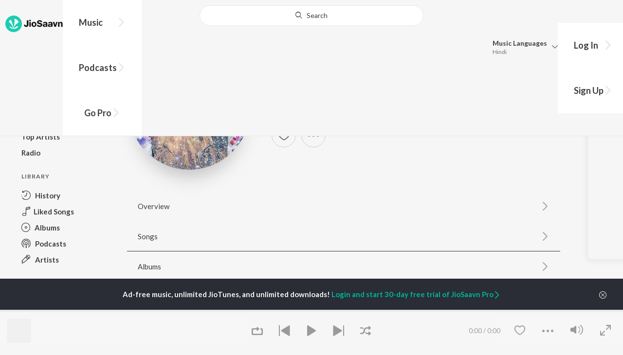

--- FILE ---
content_type: text/html; charset=utf-8
request_url: https://www.jiosaavn.com/artist/alanis-morissette-songs/x320nxXkL44_
body_size: 17877
content:

<!DOCTYPE html>
<!--[if IEMobile 7 ]> <html dir="ltr" lang="en-US"class="no-js iem7"> <![endif]-->
<!--[if IE 9 ]>    <html dir="ltr" lang="en-US" class="no-js ie9"> <![endif]-->
<!--[if (gte IE 9)|(gt IEMobile 7)|!(IEMobile)|!(IE)]><!-->
<html dir="ltr" lang="en-US" class="no-js">
<!--<![endif]-->
<head>
        
    <base href="/">
    <meta charset="utf-8">
    <meta name="viewport" content="width=device-width, initial-scale=1">
    <link rel="icon" href="https://staticweb6.jiosaavn.com/web6/jioindw/dist/1768542250/_i/favicon.ico" />
    <meta http-equiv="X-UA-Compatible" content="IE=edge" />
    <title>Alanis Morissette Songs Download - Free Online Songs @JioSaavn</title>
<meta name="description" content="Listen to latest Alanis Morissette hit songs on JioSaavn. Download best of Alanis Morissette songs online on JioSaavn."/>
<meta name="keywords" content="Listen to Alanis Morissette Song Online, Song MP3 by Alanis Morissette, Download Alanis Morissette Songs, Stream Bollywood Music Online, Hindi Music Download"/>
<link rel="canonical" href="https://www.jiosaavn.com/artist/alanis-morissette-songs/x320nxXkL44_" />
<meta property="og:type" content="music.musician"/>
<meta property="og:title" content="Alanis Morissette - Top Songs - Listen on JioSaavn"/>
<meta property="og:description" content="Listen to top songs featuring Alanis Morissette on JioSaavn. Includes Alanis Morissette's top English, Instrumental songs. Play online or download to listen offline free - in HD audio, only on JioSaavn."/>
<meta property="og:image" content="https://c.saavncdn.com/769/Smiling-English-2020-20200207201225-150x150_500x500.jpg"/>
<meta property="og:image:height" content="500"/>
<meta property="og:image:width" content="500"/>
<meta property="og:url" content="https://www.jiosaavn.com/artist/alanis-morissette-songs/x320nxXkL44_"/>
<meta property="twitter:title" content="Alanis Morissette - Top Songs - Listen on JioSaavn"/>
<meta property="twitter:description" content="Listen to top songs featuring Alanis Morissette on JioSaavn. Includes Alanis Morissette's top English, Instrumental songs. Play online or download to listen offline free - in HD audio, only on JioSaavn."/>
<meta property="twitter:url" content="https://www.jiosaavn.com/artist/alanis-morissette-songs/x320nxXkL44_"/>
<meta property="twitter:site" content="@jiosaavn"/>
<meta property="twitter:card" content="summary"/>
<meta property="twitter:image" content="https://c.saavncdn.com/769/Smiling-English-2020-20200207201225-150x150_500x500.jpg"/>
<meta property="twitter:app:name:googleplay" content="JioSaavn Music & Radio"/>
<meta property="twitter:app:id:googleplay" content="com.jio.media.jiobeats"/>
<meta property="twitter:app:url:googleplay" content="saavn://view/artist"/>
<meta property="twitter:app:name:iphone" content="JioSaavn"/>
<meta property="twitter:app:id:iphone" content="441813332"/>
<meta property="twitter:app:url:iphone" content="saavn://view/artist"/>
<meta property="twitter:app:name:ipad" content="JioSaavn"/>
<meta property="twitter:app:id:ipad" content="441813332"/>
<meta property="twitter:app:url:ipad" content="saavn://view/artist"/>
<meta property="al:android:url" content="https://www.jiosaavn.com/artist/alanis-morissette-songs/x320nxXkL44_"/>
<meta property="al:android:package" content="com.jio.media.jiobeats"/>
<meta property="al:android:app_name" content="JioSaavn Music & Radio"/>
<meta property="al:ios:url" content="saavn://view/artist"/>
<meta property="al:ios:app_store_id" content="441813332"/>
<meta property="al:ios:app_name" content="JioSaavn"/>
<meta property="og:site_name" content="JioSaavn"/>
<meta property="fb:app_id" content="126986924002057"/>

    <script>(function (h) { h.className = h.className.replace('no-js', 'js') })(document.documentElement)</script>

    <!--[if IE ]>
    <script src="https://cdnjs.cloudflare.com/ajax/libs/html5shiv/3.7.3/html5shiv.min.js"></script>
    <![endif]-->

    <link rel="preconnect" href="https://fonts.googleapis.com">
    <link rel="preconnect" href="https://fonts.gstatic.com" crossorigin>
    <link href="https://fonts.googleapis.com/css2?family=Lato:ital,wght@0,400;0,700;1,400;1,700&display=swap" rel="stylesheet">
    <link rel="preconnect" href="https://staticfe.saavn.com">
    <link rel="preconnect" href="https://c.saavncdn.com">
    
    <script src="https://staticweb6.jiosaavn.com/web6/player/plyr.js"></script>
    
    <link rel="preload" as="image" href="https://c.saavncdn.com/769/Smiling-English-2020-20200207201225-500x500.jpg">
    
    <link data-chunk="app" rel="stylesheet" href="https://staticweb6.jiosaavn.com/web6/jioindw/dist/1768542250/_c/bundle.css">
    
    <link data-chunk="app" rel="preload" as="style" href="https://staticweb6.jiosaavn.com/web6/jioindw/dist/1768542250/_c/bundle.css">
<link data-chunk="app" rel="preload" as="script" href="https://staticweb6.jiosaavn.com/web6/jioindw/dist/1768542250/_s/runtime.b86c4f816dc8fe041479.js">
<link data-chunk="app" rel="preload" as="script" href="https://staticweb6.jiosaavn.com/web6/jioindw/dist/1768542250/_s/vendors-cdd60c62.781acc58e8aa44521495.js">
<link data-chunk="app" rel="preload" as="script" href="https://staticweb6.jiosaavn.com/web6/jioindw/dist/1768542250/_s/vendors-5e25e51c.1a4910dd80091db3a838.js">
<link data-chunk="app" rel="preload" as="script" href="https://staticweb6.jiosaavn.com/web6/jioindw/dist/1768542250/_s/vendors-5cd3da8b.ab931625ef12165d6150.js">
<link data-chunk="app" rel="preload" as="script" href="https://staticweb6.jiosaavn.com/web6/jioindw/dist/1768542250/_s/vendors-b7967bb5.217ba62f260f89cbcc13.js">
<link data-chunk="app" rel="preload" as="script" href="https://staticweb6.jiosaavn.com/web6/jioindw/dist/1768542250/_s/vendors-d61df701.44058479f55849ff57f2.js">
<link data-chunk="app" rel="preload" as="script" href="https://staticweb6.jiosaavn.com/web6/jioindw/dist/1768542250/_s/vendors-d2eb5610.45e891ee10a47427962c.js">
<link data-chunk="app" rel="preload" as="script" href="https://staticweb6.jiosaavn.com/web6/jioindw/dist/1768542250/_s/vendors-1fbb1e85.d8c52d069497b95a5d8b.js">
<link data-chunk="app" rel="preload" as="script" href="https://staticweb6.jiosaavn.com/web6/jioindw/dist/1768542250/_s/vendors-536eaa00.908c10617359dacb3d03.js">
<link data-chunk="app" rel="preload" as="script" href="https://staticweb6.jiosaavn.com/web6/jioindw/dist/1768542250/_s/vendors-bb3d84b5.3db27a72e17aba5b67b4.js">
<link data-chunk="app" rel="preload" as="script" href="https://staticweb6.jiosaavn.com/web6/jioindw/dist/1768542250/_s/vendors-fdcadffb.deeb73d69f783ba9c815.js">
<link data-chunk="app" rel="preload" as="script" href="https://staticweb6.jiosaavn.com/web6/jioindw/dist/1768542250/_s/vendors-efdee510.417015400288558fa999.js">
<link data-chunk="app" rel="preload" as="script" href="https://staticweb6.jiosaavn.com/web6/jioindw/dist/1768542250/_s/vendors-9db5d9a1.114b3cb67f44fd565e5f.js">
<link data-chunk="app" rel="preload" as="script" href="https://staticweb6.jiosaavn.com/web6/jioindw/dist/1768542250/_s/vendors-f82e0cd2.d7a46f8e81390f40df89.js">
<link data-chunk="app" rel="preload" as="script" href="https://staticweb6.jiosaavn.com/web6/jioindw/dist/1768542250/_s/vendors-2518c84c.c5ffa594bbcc9943b86d.js">
<link data-chunk="app" rel="preload" as="script" href="https://staticweb6.jiosaavn.com/web6/jioindw/dist/1768542250/_s/vendors-acd1cad9.4a75e8642572f20c67e1.js">
<link data-chunk="app" rel="preload" as="script" href="https://staticweb6.jiosaavn.com/web6/jioindw/dist/1768542250/_s/vendors-1cdde194.44d29ecb3b6efbe8a7b5.js">
<link data-chunk="app" rel="preload" as="script" href="https://staticweb6.jiosaavn.com/web6/jioindw/dist/1768542250/_s/vendors-3025e59b.91280c74bb366251b005.js">
<link data-chunk="app" rel="preload" as="script" href="https://staticweb6.jiosaavn.com/web6/jioindw/dist/1768542250/_s/vendors-0bc0478e.8658b7545d15c296091b.js">
<link data-chunk="app" rel="preload" as="script" href="https://staticweb6.jiosaavn.com/web6/jioindw/dist/1768542250/_s/vendors-d96105ec.df681e471f7fe8fc2c01.js">
<link data-chunk="app" rel="preload" as="script" href="https://staticweb6.jiosaavn.com/web6/jioindw/dist/1768542250/_s/vendors-cb98e9ec.74f15224e93edbd1ac0e.js">
<link data-chunk="app" rel="preload" as="script" href="https://staticweb6.jiosaavn.com/web6/jioindw/dist/1768542250/_s/vendors-79baf4e4.dde57fe1f91770fd628f.js">
<link data-chunk="app" rel="preload" as="script" href="https://staticweb6.jiosaavn.com/web6/jioindw/dist/1768542250/_s/vendors-a311eb04.c220ba4d12dd6d0c36ab.js">
<link data-chunk="app" rel="preload" as="script" href="https://staticweb6.jiosaavn.com/web6/jioindw/dist/1768542250/_s/vendors-e5bca7e4.e506f84d3d0c324d0eb2.js">
<link data-chunk="app" rel="preload" as="script" href="https://staticweb6.jiosaavn.com/web6/jioindw/dist/1768542250/_s/vendors-f501a089.2239ce8b3ca4667ff767.js">
<link data-chunk="app" rel="preload" as="script" href="https://staticweb6.jiosaavn.com/web6/jioindw/dist/1768542250/_s/vendors-27545368.6f5611052bde83e8715f.js">
<link data-chunk="app" rel="preload" as="script" href="https://staticweb6.jiosaavn.com/web6/jioindw/dist/1768542250/_s/vendors-229eafb5.e9300ec09916fcb2ff27.js">
<link data-chunk="app" rel="preload" as="script" href="https://staticweb6.jiosaavn.com/web6/jioindw/dist/1768542250/_s/app-43dd7041.097fff9780ceea5c2333.js">
<link data-chunk="app" rel="preload" as="script" href="https://staticweb6.jiosaavn.com/web6/jioindw/dist/1768542250/_s/app-31743c5a.76988f5c75513df116a6.js">
<link data-chunk="app" rel="preload" as="script" href="https://staticweb6.jiosaavn.com/web6/jioindw/dist/1768542250/_s/app-9773254c.82945d3c04a5cf7168f2.js">
<link data-chunk="app" rel="preload" as="script" href="https://staticweb6.jiosaavn.com/web6/jioindw/dist/1768542250/_s/app-1eed6d50.07dc1d8d7c1e3d604d94.js">
<link data-chunk="app" rel="preload" as="script" href="https://staticweb6.jiosaavn.com/web6/jioindw/dist/1768542250/_s/app-e25beaaa.2fedb291fda07c4c2851.js">
<link data-chunk="app" rel="preload" as="script" href="https://staticweb6.jiosaavn.com/web6/jioindw/dist/1768542250/_s/app-82286aa4.fdd898ec77e2d2c380ef.js">
<link data-chunk="app" rel="preload" as="script" href="https://staticweb6.jiosaavn.com/web6/jioindw/dist/1768542250/_s/app-8e95763e.e3cbd72ac4777fd02a2d.js">
<link data-chunk="app" rel="preload" as="script" href="https://staticweb6.jiosaavn.com/web6/jioindw/dist/1768542250/_s/app-6efaf94a.f672b30163ee180ddaf0.js">
<link data-chunk="app" rel="preload" as="script" href="https://staticweb6.jiosaavn.com/web6/jioindw/dist/1768542250/_s/app-d8690f4d.675461303b9fcefed704.js">
<link data-chunk="app" rel="preload" as="script" href="https://staticweb6.jiosaavn.com/web6/jioindw/dist/1768542250/_s/app-487599bc.441178ec4333fa286956.js">
<link data-chunk="app" rel="preload" as="script" href="https://staticweb6.jiosaavn.com/web6/jioindw/dist/1768542250/_s/app-f2457869.a63c5fe8dc7f37f03a20.js">
<link data-chunk="app" rel="preload" as="script" href="https://staticweb6.jiosaavn.com/web6/jioindw/dist/1768542250/_s/app-41528149.2283a4c427e0b04660fc.js">
<link data-chunk="app" rel="preload" as="script" href="https://staticweb6.jiosaavn.com/web6/jioindw/dist/1768542250/_s/app-7694909f.80f3ba2b231ef384e5d9.js">
<link data-chunk="app" rel="preload" as="script" href="https://staticweb6.jiosaavn.com/web6/jioindw/dist/1768542250/_s/app-9fd2c25d.120746ecd4c9eabfa337.js">
<link data-chunk="Artist-components-container-Artist" rel="preload" as="script" href="https://staticweb6.jiosaavn.com/web6/jioindw/dist/1768542250/_s/5665.539c75812308eebe821c.js">
<link data-chunk="Artist-components-container-Artist" rel="preload" as="script" href="https://staticweb6.jiosaavn.com/web6/jioindw/dist/1768542250/_s/2996.11d8f863dc6b87bf1380.js">
<link data-chunk="Artist-components-container-Artist" rel="preload" as="script" href="https://staticweb6.jiosaavn.com/web6/jioindw/dist/1768542250/_s/Artist-components-container-Artist.4d2426b161f216f77a4e.js">
    
    
    <script async src="https://www.googletagmanager.com/gtag/js?id=G-0S33EMSFSM">
    </script>
    <script>
        window.dataLayer = window.dataLayer || [];
        function gtag(){dataLayer.push(arguments);}
        gtag('js', new Date());
        gtag('set', {'user_logged_in_status' : 'false'});
        gtag('set', {'page_view' : '' });
        gtag('config', 'G-0S33EMSFSM');
    </script>
    

    
</head>
<body>
    <div id="root"><div><div><div class="c-ad"><div class="c-ad__unit"><div id="daast_desktop_config"></div></div></div></div><div><div class="c-ad"><div class="c-ad__unit"><div id="audio_desktop_config"></div></div></div></div><div><div class="c-ad"><div class="c-ad__unit"><div id="audio_desktop"></div></div></div></div></div><div id="sr-toast-announcer-global" role="status" aria-live="polite" aria-atomic="true" class="sr-only"></div><div class="artist banner"><header class="c-header u-clearfix c-header-bg" role="banner"><div class="o-layout o-layout--middle"><div class="o-layout__item u-1/2@lg u-align-left@sm"><a id="logo" tabindex="0" class="c-logo" href="/"><svg role="img" aria-label="JioSaavn Home" version="1.1" xmlns="http://www.w3.org/2000/svg" xmlns:xlink="http://www.w3.org/1999/xlink" viewBox="0 0 111 32" xml:space="preserve"><path fill="#1ECCB0" d="M0,16c0,8.8,7.2,16,16,16c8.8,0,16-7.2,16-16c0-8.8-7.2-16-16-16C7.2,0,0,7.2,0,16z"></path><path fill="#FFFFFF" d="M13.8,25.1c-0.6-1-1.4-1.9-2.4-2.5s-2-1.1-3.2-1.4H8.2c-0.1,0-0.2,0-0.3,0.1c-0.1,0.1-0.1,0.2-0.1,0.3c0,0.1,0,0.2,0.1,0.2c1.3,1.9,3.3,3.3,5.5,3.9h0.1c0.1,0,0.1,0,0.2,0c0,0,0.1,0,0.1-0.1c0,0,0.1-0.1,0.1-0.1c0,0,0-0.1,0-0.2C13.9,25.2,13.9,25.1,13.8,25.1L13.8,25.1z"></path><path fill="#FFFFFF" d="M25.6,13.3c0,0,0-0.1,0-0.1c-0.5-1.8-1.5-3.4-2.9-4.6c-1.4-1.2-3-2.1-4.8-2.4h-0.1c-0.1,0-0.2,0-0.3,0.1c-0.1,0.1-0.1,0.2-0.1,0.3v0.1c0.9,5.5,0.3,11.1-1.7,16.3c0,0.1-0.1,0.1-0.1,0.2s-0.1,0.1-0.2,0.1c-0.1,0-0.1,0-0.2,0c0,0-0.1,0-0.1-0.1c0,0-0.1-0.1-0.1-0.1c0,0,0-0.1,0-0.2c0,0-0.1-0.7-0.1-1c-0.6-4.8-2-9.4-4.3-13.7c0-0.1-0.1-0.1-0.1-0.1c0,0-0.1-0.1-0.1-0.1s-0.1,0-0.2,0C10.1,8,10.1,8,10,8l0,0c-1.4,1.1-2.5,2.5-3.2,4.2c0,0.1,0,0.2,0,0.3c0,0.1,0.1,0.2,0.2,0.2c2.2,1.4,4,3.2,5.3,5.5c1.3,2.2,2,4.8,2.1,7.3c0,0.1,0,0.2,0.1,0.3c0.1,0.1,0.2,0.1,0.2,0.1c0.2,0,0.5,0.1,0.7,0.1c0.1,0,0.2,0,0.3-0.1c0.1-0.1,0.1-0.1,0.1-0.2c0.5-2.6,1.6-5.1,3.3-7.2c1.7-2.1,3.8-3.7,6.3-4.8c0.1,0,0.1-0.1,0.2-0.1C25.6,13.4,25.6,13.4,25.6,13.3z"></path><path fill="#FFFFFF" d="M24.7,20.9c0-0.1,0-0.2-0.1-0.3c-0.1-0.1-0.2-0.1-0.3-0.1h-0.1c-3.1,0.7-5.9,2.4-7.9,4.8c-0.1,0.1-0.1,0.2-0.1,0.3c0,0.1,0,0.2,0.1,0.3c0.1,0.1,0.2,0.1,0.3,0.1l0,0c1.6-0.1,3.2-0.6,4.6-1.4s2.6-2,3.4-3.4C24.7,21.1,24.7,21,24.7,20.9L24.7,20.9z"></path><path d="M40.3,22c-0.8,0-1.6-0.1-2.3-0.5c-0.6-0.3-1.1-0.8-1.5-1.4C36.2,19.4,36,18.7,36,18v-0.3h2.8c0,0.5,0.1,0.9,0.3,1.3c0.2,0.2,0.6,0.4,0.9,0.4s0.7,0,1-0.2c0.2-0.1,0.3-0.4,0.4-0.6c0.1-0.3,0.1-0.6,0.1-0.9V9.2h3.1v8.4c0.1,1.2-0.3,2.4-1.1,3.3c-0.4,0.4-1,0.7-1.5,0.9C41.4,21.9,40.9,22,40.3,22L40.3,22z"></path><path d="M47.7,11.1c-0.3,0-0.6-0.1-0.8-0.2c-0.2-0.1-0.4-0.3-0.6-0.5c-0.1-0.2-0.2-0.5-0.2-0.8c0-0.3,0.1-0.6,0.2-0.8c0.1-0.2,0.3-0.4,0.6-0.5c0.3-0.1,0.5-0.2,0.8-0.2c0.3,0,0.6,0.1,0.8,0.2c0.2,0.1,0.4,0.3,0.6,0.5c0.1,0.2,0.2,0.5,0.2,0.8c0,0.3-0.1,0.5-0.2,0.8c-0.1,0.2-0.3,0.4-0.6,0.5C48.3,11,48,11.1,47.7,11.1L47.7,11.1z M46.3,21.7v-9.3h2.8v9.3H46.3z"></path><path d="M55.3,22c-0.9,0-1.8-0.2-2.5-0.6c-0.7-0.4-1.3-1-1.7-1.7c-0.4-0.8-0.6-1.7-0.6-2.6c0-0.9,0.2-1.8,0.6-2.6c0.4-0.7,0.9-1.3,1.7-1.7c0.8-0.4,1.7-0.6,2.5-0.6c0.9,0,1.7,0.2,2.5,0.6c0.7,0.4,1.3,1,1.6,1.7c0.4,0.8,0.6,1.7,0.6,2.6c0,0.9-0.2,1.8-0.6,2.6c-0.4,0.7-1,1.3-1.7,1.7C57,21.8,56.1,22,55.3,22z M55.3,19.9c0.4,0,0.8-0.1,1.1-0.3c0.3-0.3,0.6-0.6,0.7-1c0.2-0.5,0.2-1,0.2-1.5c0-0.5-0.1-1-0.2-1.4c-0.1-0.4-0.3-0.7-0.6-1c-0.3-0.3-0.7-0.4-1.1-0.4c-0.4,0-0.7,0.1-1,0.3c-0.3,0.2-0.5,0.6-0.7,0.9c-0.2,0.5-0.2,1-0.2,1.5c0,0.5,0.1,1,0.2,1.5c0.1,0.4,0.3,0.7,0.7,1C54.5,19.7,54.9,19.8,55.3,19.9L55.3,19.9z"></path><path d="M66.3,22c-0.9,0-1.8-0.1-2.6-0.4c-0.8-0.3-1.5-0.7-2-1.3c-0.5-0.6-0.8-1.4-0.8-2.1V18H64c0,0.3,0.1,0.7,0.3,0.9c0.2,0.3,0.5,0.4,0.9,0.5c0.4,0.1,0.8,0.2,1.2,0.2c0.5,0,1.1-0.1,1.5-0.3c0.2-0.1,0.3-0.2,0.5-0.4c0.1-0.2,0.2-0.4,0.1-0.6c0-0.2-0.1-0.5-0.2-0.6c-0.2-0.2-0.4-0.4-0.6-0.5c-0.4-0.2-0.8-0.3-1.2-0.4l-2.3-0.6c-0.6-0.1-1.1-0.4-1.6-0.8c-0.4-0.3-0.8-0.7-1-1.1c-0.2-0.5-0.3-1-0.3-1.5c0-0.8,0.2-1.5,0.7-2.1c0.5-0.6,1.1-1,1.8-1.3C64.5,9,65.4,8.9,66.2,9c0.9,0,1.7,0.1,2.5,0.4c0.7,0.2,1.3,0.7,1.7,1.2c0.4,0.6,0.7,1.3,0.7,2h-3c0-0.2-0.1-0.4-0.2-0.6c-0.1-0.2-0.2-0.3-0.4-0.4c-0.5-0.2-1-0.4-1.5-0.3c-0.4,0-0.9,0.1-1.3,0.3c-0.2,0.1-0.3,0.2-0.4,0.3c-0.1,0.1-0.1,0.3-0.1,0.5c0,0.2,0,0.4,0.1,0.6c0.1,0.2,0.3,0.3,0.5,0.4c0.3,0.1,0.7,0.3,1,0.3l1.5,0.4c0.8,0.2,1.5,0.5,2.2,0.8c0.6,0.3,1,0.6,1.4,1.1c0.4,0.5,0.6,1.2,0.5,1.8c0,0.8-0.2,1.5-0.6,2.2c-0.5,0.6-1.1,1.1-1.8,1.4C68.2,21.8,67.2,22,66.3,22L66.3,22z"></path><path d="M75.6,22c-0.6,0-1.2-0.1-1.7-0.3c-0.5-0.2-0.9-0.6-1.1-1c-0.3-0.5-0.4-1-0.4-1.6c0-0.5,0.1-0.9,0.3-1.3c0.2-0.4,0.5-0.7,0.9-1c1.1-0.6,2.3-0.8,3.4-0.7h1.4v-0.3c0-0.3,0-0.7-0.1-1c-0.1-0.2-0.3-0.4-0.5-0.6c-0.3-0.1-0.6-0.2-0.8-0.2c-0.4,0-0.8,0.1-1.1,0.3c-0.1,0.1-0.2,0.2-0.3,0.3c-0.1,0.1-0.1,0.3-0.1,0.4h-2.7c0-0.6,0.2-1.1,0.6-1.5c0.4-0.5,0.9-0.8,1.5-1c0.7-0.2,1.5-0.3,2.3-0.3c0.8,0,1.6,0.1,2.3,0.4c0.6,0.2,1,0.7,1.3,1.2c0.3,0.7,0.5,1.4,0.4,2.1v5.8h-2.5l-0.1-1.1c-0.3,0.4-0.6,0.8-1.1,1C76.9,21.8,76.2,22,75.6,22L75.6,22z M76.6,20c0.3,0,0.7-0.1,1-0.2c0.3-0.1,0.5-0.4,0.6-0.6c0.2-0.3,0.2-0.7,0.2-1v-0.6h-1c-0.4,0-0.8,0-1.2,0.1c-0.3,0.1-0.5,0.2-0.7,0.4c-0.1,0.1-0.2,0.2-0.2,0.3c0,0.1-0.1,0.3-0.1,0.4c0,0.2,0,0.3,0.1,0.5c0.1,0.2,0.2,0.3,0.3,0.4C75.9,19.9,76.2,20,76.6,20L76.6,20z"></path><path d="M85.5,22c-0.6,0-1.2-0.1-1.7-0.3c-0.5-0.2-0.9-0.6-1.1-1c-0.3-0.5-0.4-1-0.4-1.6c0-0.5,0.1-0.9,0.3-1.3c0.2-0.4,0.5-0.7,0.9-1c1.1-0.6,2.3-0.8,3.5-0.8h1.4v-0.3c0-0.3,0-0.7-0.1-1c-0.1-0.2-0.3-0.4-0.5-0.5c-0.3-0.1-0.6-0.2-0.8-0.2c-0.4,0-0.8,0.1-1.1,0.3c-0.1,0.1-0.2,0.2-0.3,0.3c-0.1,0.1-0.1,0.3-0.1,0.4h-2.7c0-0.6,0.2-1.1,0.6-1.5c0.4-0.5,0.9-0.8,1.5-1c0.7-0.2,1.5-0.3,2.3-0.3c0.8,0,1.6,0.1,2.3,0.4c0.6,0.2,1,0.7,1.3,1.2c0.3,0.7,0.5,1.4,0.4,2.1v5.8h-2.6l-0.1-1.1c-0.3,0.4-0.6,0.8-1.1,1C86.8,21.8,86.1,22,85.5,22L85.5,22z M86.5,20c0.3,0,0.7-0.1,1-0.2c0.3-0.1,0.5-0.4,0.6-0.6c0.2-0.3,0.2-0.7,0.2-1v-0.6h-1c-0.4,0-0.8,0-1.2,0.1c-0.3,0.1-0.5,0.2-0.7,0.4c-0.1,0.1-0.2,0.2-0.2,0.3s-0.1,0.3-0.1,0.4c0,0.2,0,0.3,0.1,0.5c0.1,0.2,0.2,0.3,0.3,0.4C85.8,19.9,86.1,20,86.5,20L86.5,20z"></path><path d="M94.7,21.7l-3-9.3h3l1.7,6.2l1.7-6.2h2.7l-3,9.3H94.7z"></path><path d="M101.8,21.7v-9.3h2.7v1.3c0.3-0.5,0.7-0.9,1.2-1.1c0.5-0.3,1-0.4,1.6-0.4c0.6,0,1.2,0.1,1.8,0.4c0.5,0.3,0.9,0.7,1.1,1.2c0.3,0.6,0.4,1.3,0.4,2v6h-2.8v-5.2c0-0.6-0.1-1.2-0.4-1.7c-0.1-0.2-0.3-0.3-0.5-0.4c-0.2-0.1-0.4-0.1-0.6-0.1c-0.2,0-0.5,0-0.7,0.1c-0.2,0.1-0.4,0.2-0.6,0.4c-0.3,0.5-0.5,1.1-0.4,1.7v5.1H101.8z"></path></svg></a><nav class="c-nav c-nav--primary u-visible-visually@lg c-main-menu"><ul class="c-nav__list"><li class="c-nav__item"><a id="browse" tabindex="0" role="button" aria-controls="menuContent" aria-expanded="false" aria-haspopup="true" class="c-nav__link" href="/">Music</a><div id="menuContent" class="c-nav__item-content"><div class="o-box o-box--large@lg u-align-left"><h2 class="u-h3@sm u-h3" tabindex="0" role="heading" aria-level="2">What&#x27;s Hot on JioSaavn</h2><hr class="o-rule u-color-js-white-alt u-margin-bottom@sm"/><div class="o-layout"><div class="o-layout__item u-1/3@lg u-margin-bottom@sm u-margin-bottom-none@lg"><h3 id="new-releases-heading" class="u-subhead u-subhead--secondary u-margin-bottom-small@sm" tabindex="0" role="heading" aria-level="3">New Releases</h3><ul class="o-list-block u-centi" aria-labelledby="new-releases-heading"><li class="o-list__item"><a tabindex="0" class="u-block u-padding-vertical-tiny@sm" href="/song/beat-yourself-up/FRkkQCFSXFE">Beat Yourself Up</a></li><li class="o-list__item"><a tabindex="0" class="u-block u-padding-vertical-tiny@sm" href="/song/not-home/FlkhXRhzZgo">Not Home</a></li><li class="o-list__item"><a tabindex="0" class="u-block u-padding-vertical-tiny@sm" href="/song/i-just-might/NSk-XzVABQI">I Just Might</a></li><li class="o-list__item"><a tabindex="0" class="u-block u-padding-vertical-tiny@sm" href="/song/such-a-funny-way/NiFbADxzQGs">Such A Funny Way</a></li><li class="o-list__item"><a tabindex="0" class="u-block u-padding-vertical-tiny@sm" href="/song/skeletons/HQkaUxh7Bn0">Skeletons</a></li><li class="o-list__item"><a tabindex="0" class="u-block u-padding-vertical-tiny@sm" href="/song/gut-punch/Bx8TSxhcQl0">Gut Punch</a></li><li class="o-list__item"><a tabindex="0" class="u-block u-padding-vertical-tiny@sm" href="/song/internet-girl/HScvdDhzAVo">Internet Girl</a></li><li class="o-list__item"><a tabindex="0" class="u-block u-padding-vertical-tiny@sm" href="/album/dont-be-dumb/pq6iS7OR3ps_">Don&#x27;t Be Dumb</a></li><li class="o-list__item"><a tabindex="0" class="u-block u-padding-vertical-tiny@sm" href="/album/before-i-forget/FZLcAMpp9Ts_">BEFORE I FORGET</a></li><li class="o-list__item"><a tabindex="0" class="u-block u-padding-vertical-tiny@sm" href="/album/locket/SfllqfAbpaw_">locket</a></li></ul></div><div class="o-layout__item u-1/3@lg u-margin-bottom@sm u-margin-bottom-none@lg"><h3 id="top-playlist-heading" class="u-subhead u-subhead--secondary u-margin-bottom-small@sm" tabindex="0" role="heading" aria-level="3">Top Playlists</h3><ul class="o-list-block u-centi" aria-labelledby="top-playlist-heading"><li class="o-list__item"><a tabindex="0" class="u-block u-padding-vertical-tiny@sm" href="/featured/random-picks/9mDfxDFMAh0_">Random picks - English</a></li><li class="o-list__item"><a tabindex="0" class="u-block u-padding-vertical-tiny@sm" href="/featured/lets-play-billie-eilish/9FW8zUEIHh9ieSJqt9HmOQ__">Let&#x27;s Play - Billie Eilish</a></li><li class="o-list__item"><a tabindex="0" class="u-block u-padding-vertical-tiny@sm" href="/featured/future-hits/LdbVc1Z5i9E_">Future  Hits</a></li><li class="o-list__item"><a tabindex="0" class="u-block u-padding-vertical-tiny@sm" href="/featured/lets-play-travis-scott/j1ao1d,C8XAwkg5tVhI3fw__">Let&#x27;s Play - Travis Scott</a></li><li class="o-list__item"><a tabindex="0" class="u-block u-padding-vertical-tiny@sm" href="/featured/lets-play-queen/F9DaJ7xaWPwwkg5tVhI3fw__">Let&#x27;s Play - Queen</a></li><li class="o-list__item"><a tabindex="0" class="u-block u-padding-vertical-tiny@sm" href="/featured/lets-play-connie-francis/v4aAC3NkQN3bB,U5Yp5iAA__">Let&#x27;s Play - Connie Francis</a></li><li class="o-list__item"><a tabindex="0" class="u-block u-padding-vertical-tiny@sm" href="/featured/teachers-day-special/wljG9o2P9oAGSw2I1RxdhQ__">Teachers Day Special</a></li><li class="o-list__item"><a tabindex="0" class="u-block u-padding-vertical-tiny@sm" href="/featured/house-party-english/IPm9oKHppSA_">House Party - English</a></li><li class="o-list__item"><a tabindex="0" class="u-block u-padding-vertical-tiny@sm" href="/featured/lets-play-imagine-dragons/RgGxJg6gKsduOxiEGmm6lQ__">Let&#x27;s Play - Imagine Dragons</a></li><li class="o-list__item"><a tabindex="0" class="u-block u-padding-vertical-tiny@sm" href="/featured/90s-boy-bands/GJYfME1bv,4_">90s Boy Bands</a></li></ul></div><div class="o-layout__item u-1/3@lg"><h3 id="top-artists-heading" class="u-subhead u-subhead--secondary u-margin-bottom-small@sm" tabindex="0" role="heading" aria-level="3">Top Artists</h3><ul class="o-list-block u-centi" aria-labelledby="top-artists-heading"><li class="o-list__item"><a tabindex="0" class="u-block u-padding-vertical-tiny@sm" href="/artist/shawn-mendes-songs/,ocedOMUfXo_">Shawn Mendes</a></li><li class="o-list__item"><a tabindex="0" class="u-block u-padding-vertical-tiny@sm" href="/artist/sabrina-carpenter-songs/9rRDT4OgqsE_">Sabrina Carpenter</a></li><li class="o-list__item"><a tabindex="0" class="u-block u-padding-vertical-tiny@sm" href="/artist/sean-paul-songs/GQPg5UvdL60_">Sean Paul</a></li><li class="o-list__item"><a tabindex="0" class="u-block u-padding-vertical-tiny@sm" href="/artist/justin-bieber-songs/deJJWFd1ItE_">Justin Bieber</a></li><li class="o-list__item"><a tabindex="0" class="u-block u-padding-vertical-tiny@sm" href="/artist/imagine-dragons-songs/f0aFxsa231o_">Imagine Dragons</a></li><li class="o-list__item"><a tabindex="0" class="u-block u-padding-vertical-tiny@sm" href="/artist/dj-snake-songs/XJcyLE5l9k8_">DJ Snake</a></li><li class="o-list__item"><a tabindex="0" class="u-block u-padding-vertical-tiny@sm" href="/artist/camila-cabello-songs/T8rykyjbKe4_">Camila Cabello</a></li><li class="o-list__item"><a tabindex="0" class="u-block u-padding-vertical-tiny@sm" href="/artist/ellie-goulding-songs/NxG5XfmOqrA_">Ellie Goulding</a></li><li class="o-list__item"><a tabindex="0" class="u-block u-padding-vertical-tiny@sm" href="/artist/glass-animals-songs/JiX9WH-QnyA_">Glass Animals</a></li><li class="o-list__item"><a tabindex="0" class="u-block u-padding-vertical-tiny@sm" href="/artist/nursery-rhymes-and-kids-songs-songs/,9HyVLigqdA_">Nursery Rhymes and Kids Songs</a></li></ul></div></div></div></div></li><li class="c-nav__item"><a id="podcasts" tabindex="0" class="c-nav__link" href="/original-podcasts">Podcasts</a></li></ul></nav></div><aside id="search" class="c-search" aria-hidden="true" role="search"><div class="rbt" style="outline:none;position:relative" tabindex="-1"><div style="display:flex;flex:1;height:100%;position:relative"><input autoComplete="off" placeholder="" type="text" aria-label="Search" aria-controls="site-search" aria-autocomplete="both" aria-expanded="true" aria-haspopup="listbox" aria-owns="site-search" role="combobox" class="rbt-input-main form-control rbt-input" value=""/><input aria-hidden="true" class="rbt-input-hint" readonly="" style="background-color:transparent;border-color:transparent;box-shadow:none;color:rgba(0, 0, 0, 0.54);left:0;pointer-events:none;position:absolute;top:0;width:100%" tabindex="-1" value=""/></div><div id="site-search" aria-label="menu-options" class="rbt-menu dropdown-menu show" role="listbox" style="position:absolute;left:0;top:0;display:block;max-height:300px;overflow:auto"><a role="option" class="dropdown-item disabled" href="#"></a></div></div><div class="c-search__list"><div class="o-layout o-layout--large@lg"></div></div><span class="c-search__label"><i class="c-search__icon o-icon-search"></i> Search</span><span class="c-search__reset" tabindex="0"><span class="u-color-js-green u-hidden@lg"><i class="o-icon-close-fill o-icon--large"></i></span><strong class="u-visible@lg u-color-js-navy-alt" role="button" aria-label="Clear">Clear</strong></span><span class="c-search__close" tabindex="0" role="button" aria-label="Close"><i class="o-icon-close-fill o-icon--btn"></i></span></aside></div></header><aside class="c-aside c-aside--fixed"><h3 class="u-subhead u-margin-bottom-small@sm">Browse</h3><nav><ul id="sidebar_library" class="o-list-block u-margin-bottom@sm"><li><a tabindex="0" class="o-list-block__item u-color-js-gray u-padding-vertical-tiny@sm" href="/new-releases"><strong>New Releases</strong></a></li><li><a tabindex="0" class="o-list-block__item u-color-js-gray u-padding-vertical-tiny@sm" href="/charts"><strong>Top Charts</strong></a></li><li><a tabindex="0" class="o-list-block__item u-color-js-gray u-padding-vertical-tiny@sm" href="/featured-playlists"><strong>Top Playlists</strong></a></li><li><a tabindex="0" class="o-list-block__item u-color-js-gray u-padding-vertical-tiny@sm" href="/original-podcasts"><strong>Podcasts</strong></a></li><li><a tabindex="0" class="o-list-block__item u-color-js-gray u-padding-vertical-tiny@sm" href="/top-artists"><strong>Top Artists</strong></a></li><li><a tabindex="0" class="o-list-block__item u-color-js-gray u-padding-vertical-tiny@sm" href="/radio"><strong>Radio</strong></a></li></ul></nav><h3 class="u-subhead u-margin-bottom-small@sm"> Library</h3><nav><ul id="sidebar_library_loggedOut" class="o-list-block u-margin-bottom@sm"><li><span class="o-list-block__item u-color-js-gray u-padding-vertical-tiny@sm c-btn-modal" tabindex="0" aria-label="" role="button" aria-haspopup="false"><strong><i aria-hidden="true" class="o-icon-history o-icon--large u-margin-right-tiny@sm"></i> History</strong></span></li><li><span class="o-list-block__item u-color-js-gray u-padding-vertical-tiny@sm c-btn-modal" tabindex="0" aria-label="" role="button" aria-haspopup="false"><strong><i aria-hidden="true" class="o-icon-song o-icon--large u-margin-right-tiny@sm"></i>Liked Songs</strong></span></li><li><span class="o-list-block__item u-color-js-gray u-padding-vertical-tiny@sm c-btn-modal" tabindex="0" aria-label="" role="button" aria-haspopup="false"><strong><i aria-hidden="true" class="o-icon-album o-icon--large u-margin-right-tiny@sm"></i> Albums</strong></span></li><li><span class="o-list-block__item u-color-js-gray u-padding-vertical-tiny@sm c-btn-modal" tabindex="0" aria-label="" role="button" aria-haspopup="false"><strong><i aria-hidden="true" class="o-icon-show o-icon--large u-margin-right-tiny@sm"></i> Podcasts</strong></span></li><li><span class="o-list-block__item u-color-js-gray u-padding-vertical-tiny@sm c-btn-modal" tabindex="0" aria-label="" role="button" aria-haspopup="false"><strong><i aria-hidden="true" class="o-icon-artist o-icon--large u-margin-right-tiny@sm"></i> Artists</strong></span></li></ul></nav><div class="u-padding-vertical-tiny@sm"><span class="c-btn c-btn--primary c-btn--ghost c-btn--small c-btn--thick u-color-js-green-for-link c-btn-modal" tabindex="0" aria-label="New Playlist" role="button" aria-haspopup="true"><i class="o-icon-add" aria-hidden="true"></i> New Playlist</span></div></aside><div class="u-4/5-min-vh"><div class="o-wrapper o-wrapper--main"><main class="c-content" role="main"><div><div class="c-ad c-ad--leaderboard"><div class="artist_desktop_top c-ad__unit" style="min-width:468px;min-height:60px;display:inline"><div id="artist_desktop_top"></div></div></div></div><div><div class="o-flag o-flag--cover o-flag--rounded o-flag--column o-flag--large@lg o-flag--reset@lg u-margin-bottom-large@sm"><div class="o-flag__img u-shadow"><img src="https://c.saavncdn.com/769/Smiling-English-2020-20200207201225-500x500.jpg" alt="" width="250" height="250"/></div><div class="o-flag__body"><h1 class="u-margin-bottom-tiny@sm" tabindex="0">Alanis Morissette<!-- --> <span role="img" tabindex="0" aria-label="Verified Artist"></span></h1><p class="u-centi u-deci@lg u-color-js-gray u-ellipsis@lg" tabindex="0">Artist   ·  <!-- -->17,117<!-- --> Follower<!-- -->s</p><ul class="o-layout o-layout--auto o-layout--small@sm"><li class="o-layout__item u-margin-bottom-none@sm"><span class="c-btn c-btn--tertiary c-btn--ghost c-btn--icon" aria-label="Add to Favourites button" role="button" tabindex="0" aria-pressed="false"><i class="o-icon--large u-pop-in o-icon-follow" aria-hidden="true"></i></span></li><li class="o-layout__item u-margin-bottom-none@sm u-visible-visually@lg"><span class="c-btn c-btn--tertiary c-btn--ghost c-btn--icon c-btn-overflow" aria-label="More Options" tabindex="0" role="button" aria-haspopup="true" aria-expanded="false"><i class="o-icon-ellipsis o-icon--large"></i></span></li></ul><span class="u-padding-small@sm u-hidden@lg u-page-options c-btn-overflow" aria-label="More Options" tabindex="-1" role="button" aria-haspopup="false" aria-expanded="false"><i class="o-icon-ellipsis o-icon--xlarge"></i></span></div></div><div class="u-angle"></div><nav class="c-nav c-nav--secondary u-visible@lg"><ul class="c-nav__list"><li class="c-nav__item"><a tabindex="0" class="c-nav__link" href="/artist/alanis-morissette/x320nxXkL44_">Overview</a></li><li class="c-nav__item"><a tabindex="0" aria-current="page" class="c-nav__link active" href="/artist/alanis-morissette-songs/x320nxXkL44_">Songs</a></li><li class="c-nav__item"><a tabindex="0" class="c-nav__link" href="/artist/alanis-morissette-albums/x320nxXkL44_">Albums</a></li></ul></nav></div><section class="u-margin-top@lg u-margin-bottom-large@lg"><nav class="c-nav c-nav--senary c-nav--tertiary@lg u-margin-bottom@lg"><ul class="c-nav__list" role="tablist"><li class="c-nav__item"><button class="c-btn--border-none c-btn--full c-btn--ghost c-nav__link active" tabindex="0" role="tab" id="tab-artist-songs-popular" aria-selected="true" aria-controls="tabpanel-artist-songs-popular">Popular</button></li><li class="c-nav__item"><button class="c-btn--border-none c-btn--full c-btn--ghost c-nav__link" tabindex="-1" role="tab" id="tab-artist-songs-date" aria-selected="false" aria-controls="tabpanel-artist-songs-date">Date</button></li><li class="c-nav__item"><button class="c-btn--border-none c-btn--full c-btn--ghost c-nav__link" tabindex="-1" role="tab" id="tab-artist-songs-name" aria-selected="false" aria-controls="tabpanel-artist-songs-name">Name</button></li></ul></nav><div class="u-padding-vertical-huge@sm u-align-center">No songs available</div></section><section class="u-margin-bottom@sm"><section class="u-margin-bottom@sm"><header><h2 class="u-h4">Featured In</h2></header><div class="c-rotator"><div class="c-rotator__container"><div class="c-rotator__content"><ul class="o-layout"><li class="o-layout__item u-32@sm u-1/7@lg"><div class="c-drag" draggable="true"><article class="o-block o-block--action o-block--small" role="presentation"><div class="o-block__img"><div><span class="o-block__action" tabindex="0" aria-label="Play 90s Pop Hits" role="button"><i class="o-icon-play o-icon--large" aria-hidden="true"></i></span><span class="o-block__like" aria-label="Add to Favourites button" role="button" tabindex="0" aria-pressed="false"><i class="o-icon--large u-pop-in o-icon-follow" aria-hidden="true"></i></span><span class="o-block__menu c-btn-overflow" aria-label="More Options" tabindex="0" role="button" aria-haspopup="true" aria-expanded="false" aria-controls="menu-options"><i class="o-icon-ellipsis o-icon--large"></i></span></div><a tabindex="0" class="o-block__link" href="/featured/90s-pop-hits/OowFk0Y8YUXfemJ68FuXsA__"><svg class="u-placeholder null" version="1.1" height="100%" width="100%" xmlns="http://www.w3.org/2000/svg" xmlns:xlink="http://www.w3.org/1999/xlink" viewBox="0 0 50 50" xml:space="preserve"><rect fill="#E9E9E9" width="50" height="50"></rect></svg></a></div><div class="o-block__body"><div class="u-centi u-margin-bottom-none@sm u-font-weight-bold" role="presentation"><a tabindex="0" class="u-ellipsis u-color-js-gray" href="/featured/90s-pop-hits/OowFk0Y8YUXfemJ68FuXsA__">90s Pop Hits</a></div><p class="u-margin-horizontal-none@lg u-margin-horizontal-none@sm u-margin-bottom-none@sm"><span class="u-list-type-none u-centi u-ellipsis u-color-js-gray u-margin-bottom-none@sm"><span>50 Songs</span></span></p></div></article></div></li><li class="o-layout__item u-32@sm u-1/7@lg"><div class="c-drag" draggable="true"><article class="o-block o-block--action o-block--small" role="presentation"><div class="o-block__img"><div><span class="o-block__action" tabindex="0" aria-label="Play 90s Rock Hits" role="button"><i class="o-icon-play o-icon--large" aria-hidden="true"></i></span><span class="o-block__like" aria-label="Add to Favourites button" role="button" tabindex="0" aria-pressed="false"><i class="o-icon--large u-pop-in o-icon-follow" aria-hidden="true"></i></span><span class="o-block__menu c-btn-overflow" aria-label="More Options" tabindex="0" role="button" aria-haspopup="true" aria-expanded="false" aria-controls="menu-options"><i class="o-icon-ellipsis o-icon--large"></i></span></div><a tabindex="0" class="o-block__link" href="/featured/90s-rock-hits/Qpi9A-C6XuA_"><svg class="u-placeholder null" version="1.1" height="100%" width="100%" xmlns="http://www.w3.org/2000/svg" xmlns:xlink="http://www.w3.org/1999/xlink" viewBox="0 0 50 50" xml:space="preserve"><rect fill="#E9E9E9" width="50" height="50"></rect></svg></a></div><div class="o-block__body"><div class="u-centi u-margin-bottom-none@sm u-font-weight-bold" role="presentation"><a tabindex="0" class="u-ellipsis u-color-js-gray" href="/featured/90s-rock-hits/Qpi9A-C6XuA_">90s Rock Hits</a></div><p class="u-margin-horizontal-none@lg u-margin-horizontal-none@sm u-margin-bottom-none@sm"><span class="u-list-type-none u-centi u-ellipsis u-color-js-gray u-margin-bottom-none@sm"><span>70 Songs</span></span></p></div></article></div></li><li class="o-layout__item u-32@sm u-1/7@lg"><div class="c-drag" draggable="true"><article class="o-block o-block--action o-block--small" role="presentation"><div class="o-block__img"><div><span class="o-block__action" tabindex="0" aria-label="Play You Only Live Once" role="button"><i class="o-icon-play o-icon--large" aria-hidden="true"></i></span><span class="o-block__like" aria-label="Add to Favourites button" role="button" tabindex="0" aria-pressed="false"><i class="o-icon--large u-pop-in o-icon-follow" aria-hidden="true"></i></span><span class="o-block__menu c-btn-overflow" aria-label="More Options" tabindex="0" role="button" aria-haspopup="true" aria-expanded="false" aria-controls="menu-options"><i class="o-icon-ellipsis o-icon--large"></i></span></div><a tabindex="0" class="o-block__link" href="/featured/you-only-live-once/MaOIYcUyh7buCJW60TJk1Q__"><svg class="u-placeholder null" version="1.1" height="100%" width="100%" xmlns="http://www.w3.org/2000/svg" xmlns:xlink="http://www.w3.org/1999/xlink" viewBox="0 0 50 50" xml:space="preserve"><rect fill="#E9E9E9" width="50" height="50"></rect></svg></a></div><div class="o-block__body"><div class="u-centi u-margin-bottom-none@sm u-font-weight-bold" role="presentation"><a tabindex="0" class="u-ellipsis u-color-js-gray" href="/featured/you-only-live-once/MaOIYcUyh7buCJW60TJk1Q__">You Only Live Once</a></div><p class="u-margin-horizontal-none@lg u-margin-horizontal-none@sm u-margin-bottom-none@sm"><span class="u-list-type-none u-centi u-ellipsis u-color-js-gray u-margin-bottom-none@sm"><span>25 Songs</span></span></p></div></article></div></li><li class="o-layout__item u-32@sm u-1/7@lg"><div class="c-drag" draggable="true"><article class="o-block o-block--action o-block--small" role="presentation"><div class="o-block__img"><div><span class="o-block__action" tabindex="0" aria-label="Play 90s Alt Hits - English" role="button"><i class="o-icon-play o-icon--large" aria-hidden="true"></i></span><span class="o-block__like" aria-label="Add to Favourites button" role="button" tabindex="0" aria-pressed="false"><i class="o-icon--large u-pop-in o-icon-follow" aria-hidden="true"></i></span><span class="o-block__menu c-btn-overflow" aria-label="More Options" tabindex="0" role="button" aria-haspopup="true" aria-expanded="false" aria-controls="menu-options"><i class="o-icon-ellipsis o-icon--large"></i></span></div><a tabindex="0" class="o-block__link" href="/featured/90s-alt-hits-english/Zw-ivCAO0KLufxkxMEIbIw__"><svg class="u-placeholder null" version="1.1" height="100%" width="100%" xmlns="http://www.w3.org/2000/svg" xmlns:xlink="http://www.w3.org/1999/xlink" viewBox="0 0 50 50" xml:space="preserve"><rect fill="#E9E9E9" width="50" height="50"></rect></svg></a></div><div class="o-block__body"><div class="u-centi u-margin-bottom-none@sm u-font-weight-bold" role="presentation"><a tabindex="0" class="u-ellipsis u-color-js-gray" href="/featured/90s-alt-hits-english/Zw-ivCAO0KLufxkxMEIbIw__">90s Alt Hits - English</a></div><p class="u-margin-horizontal-none@lg u-margin-horizontal-none@sm u-margin-bottom-none@sm"><span class="u-list-type-none u-centi u-ellipsis u-color-js-gray u-margin-bottom-none@sm"><span>30 Songs</span></span></p></div></article></div></li><li class="o-layout__item u-32@sm u-1/7@lg"><div class="c-drag" draggable="true"><article class="o-block o-block--action o-block--small" role="presentation"><div class="o-block__img"><div><span class="o-block__action" tabindex="0" aria-label="Play English Hits - 1995" role="button"><i class="o-icon-play o-icon--large" aria-hidden="true"></i></span><span class="o-block__like" aria-label="Add to Favourites button" role="button" tabindex="0" aria-pressed="false"><i class="o-icon--large u-pop-in o-icon-follow" aria-hidden="true"></i></span><span class="o-block__menu c-btn-overflow" aria-label="More Options" tabindex="0" role="button" aria-haspopup="true" aria-expanded="false" aria-controls="menu-options"><i class="o-icon-ellipsis o-icon--large"></i></span></div><a tabindex="0" class="o-block__link" href="/featured/english-hits-1995/44ql1ALe1knufxkxMEIbIw__"><svg class="u-placeholder null" version="1.1" height="100%" width="100%" xmlns="http://www.w3.org/2000/svg" xmlns:xlink="http://www.w3.org/1999/xlink" viewBox="0 0 50 50" xml:space="preserve"><rect fill="#E9E9E9" width="50" height="50"></rect></svg></a></div><div class="o-block__body"><div class="u-centi u-margin-bottom-none@sm u-font-weight-bold" role="presentation"><a tabindex="0" class="u-ellipsis u-color-js-gray" href="/featured/english-hits-1995/44ql1ALe1knufxkxMEIbIw__">English Hits - 1995</a></div><p class="u-margin-horizontal-none@lg u-margin-horizontal-none@sm u-margin-bottom-none@sm"><span class="u-list-type-none u-centi u-ellipsis u-color-js-gray u-margin-bottom-none@sm"><span>20 Songs</span></span></p></div></article></div></li><li class="o-layout__item u-32@sm u-1/7@lg"><div class="c-drag" draggable="true"><article class="o-block o-block--action o-block--small" role="presentation"><div class="o-block__img"><div><span class="o-block__action" tabindex="0" aria-label="Play Rock Divas" role="button"><i class="o-icon-play o-icon--large" aria-hidden="true"></i></span><span class="o-block__like" aria-label="Add to Favourites button" role="button" tabindex="0" aria-pressed="false"><i class="o-icon--large u-pop-in o-icon-follow" aria-hidden="true"></i></span><span class="o-block__menu c-btn-overflow" aria-label="More Options" tabindex="0" role="button" aria-haspopup="true" aria-expanded="false" aria-controls="menu-options"><i class="o-icon-ellipsis o-icon--large"></i></span></div><a tabindex="0" class="o-block__link" href="/featured/rock-divas/37DLapxvjagwkg5tVhI3fw__"><svg class="u-placeholder null" version="1.1" height="100%" width="100%" xmlns="http://www.w3.org/2000/svg" xmlns:xlink="http://www.w3.org/1999/xlink" viewBox="0 0 50 50" xml:space="preserve"><rect fill="#E9E9E9" width="50" height="50"></rect></svg></a></div><div class="o-block__body"><div class="u-centi u-margin-bottom-none@sm u-font-weight-bold" role="presentation"><a tabindex="0" class="u-ellipsis u-color-js-gray" href="/featured/rock-divas/37DLapxvjagwkg5tVhI3fw__">Rock Divas</a></div><p class="u-margin-horizontal-none@lg u-margin-horizontal-none@sm u-margin-bottom-none@sm"><span class="u-list-type-none u-centi u-ellipsis u-color-js-gray u-margin-bottom-none@sm"><span>35 Songs</span></span></p></div></article></div></li><li class="o-layout__item u-32@sm u-1/7@lg"><div class="c-drag" draggable="true"><article class="o-block o-block--action o-block--small" role="presentation"><div class="o-block__img"><div><span class="o-block__action" tabindex="0" aria-label="Play Global Rock - Inspired By India" role="button"><i class="o-icon-play o-icon--large" aria-hidden="true"></i></span><span class="o-block__like" aria-label="Add to Favourites button" role="button" tabindex="0" aria-pressed="false"><i class="o-icon--large u-pop-in o-icon-follow" aria-hidden="true"></i></span><span class="o-block__menu c-btn-overflow" aria-label="More Options" tabindex="0" role="button" aria-haspopup="true" aria-expanded="false" aria-controls="menu-options"><i class="o-icon-ellipsis o-icon--large"></i></span></div><a tabindex="0" class="o-block__link" href="/featured/global-rock-inspired-by-india/Yg2IlcM0k4huOxiEGmm6lQ__"><svg class="u-placeholder null" version="1.1" height="100%" width="100%" xmlns="http://www.w3.org/2000/svg" xmlns:xlink="http://www.w3.org/1999/xlink" viewBox="0 0 50 50" xml:space="preserve"><rect fill="#E9E9E9" width="50" height="50"></rect></svg></a></div><div class="o-block__body"><div class="u-centi u-margin-bottom-none@sm u-font-weight-bold" role="presentation"><a tabindex="0" class="u-ellipsis u-color-js-gray" href="/featured/global-rock-inspired-by-india/Yg2IlcM0k4huOxiEGmm6lQ__">Global Rock - Inspired By India</a></div><p class="u-margin-horizontal-none@lg u-margin-horizontal-none@sm u-margin-bottom-none@sm"><span class="u-list-type-none u-centi u-ellipsis u-color-js-gray u-margin-bottom-none@sm"><span>27 Songs</span></span></p></div></article></div></li><li class="o-layout__item u-32@sm u-1/7@lg"><div class="c-drag" draggable="true"><article class="o-block o-block--action o-block--small" role="presentation"><div class="o-block__img"><div><span class="o-block__action" tabindex="0" aria-label="Play Anger Management" role="button"><i class="o-icon-play o-icon--large" aria-hidden="true"></i></span><span class="o-block__like" aria-label="Add to Favourites button" role="button" tabindex="0" aria-pressed="false"><i class="o-icon--large u-pop-in o-icon-follow" aria-hidden="true"></i></span><span class="o-block__menu c-btn-overflow" aria-label="More Options" tabindex="0" role="button" aria-haspopup="true" aria-expanded="false" aria-controls="menu-options"><i class="o-icon-ellipsis o-icon--large"></i></span></div><a tabindex="0" class="o-block__link" href="/featured/anger-management/TYkt3VSI,R-ufxkxMEIbIw__"><svg class="u-placeholder null" version="1.1" height="100%" width="100%" xmlns="http://www.w3.org/2000/svg" xmlns:xlink="http://www.w3.org/1999/xlink" viewBox="0 0 50 50" xml:space="preserve"><rect fill="#E9E9E9" width="50" height="50"></rect></svg></a></div><div class="o-block__body"><div class="u-centi u-margin-bottom-none@sm u-font-weight-bold" role="presentation"><a tabindex="0" class="u-ellipsis u-color-js-gray" href="/featured/anger-management/TYkt3VSI,R-ufxkxMEIbIw__">Anger Management</a></div><p class="u-margin-horizontal-none@lg u-margin-horizontal-none@sm u-margin-bottom-none@sm"><span class="u-list-type-none u-centi u-ellipsis u-color-js-gray u-margin-bottom-none@sm"><span>32 Songs</span></span></p></div></article></div></li></ul></div></div><nav class="c-rotator__nav"><div class="o-layout u-clearfix"><div class="o-layout__item u-1/7"><span tabindex="-1" class="c-rotator__previous disabled" role="button" aria-label="Previous"></span></div><div class="o-layout__item u-1/7"><span tabindex="0" class="c-rotator__next" role="button" aria-label="Next"></span></div></div></nav></div></section><section class="u-margin-bottom@sm"><header><h2 class="u-h4">Related Artists</h2></header><div class="c-rotator"><div class="c-rotator__container"><div class="c-rotator__content"><ul class="o-layout"><li class="o-layout__item u-32@sm u-1/7@lg"><div class="c-drag" draggable="true"><article class="o-block o-block--action o-block--rounded o-block--small" role="presentation"><div class="o-block__img"><span class="o-block__action" tabindex="0" aria-label="Play Billy Joel" role="button"><i class="o-icon-play o-icon--large" aria-hidden="true"></i></span><a tabindex="0" class="o-block__link" href="/artist/billy-joel-songs/rmc-qWZ1Sy4_"><svg class="u-placeholder null" version="1.1" height="100%" width="100%" xmlns="http://www.w3.org/2000/svg" xmlns:xlink="http://www.w3.org/1999/xlink" viewBox="0 0 50 50" xml:space="preserve"><rect fill="#E9E9E9" width="50" height="50"></rect></svg></a></div><div class="o-block__body"><div class="u-centi u-margin-bottom-none@sm u-font-weight-bold" role="presentation"><a tabindex="0" class="u-ellipsis u-color-js-gray" href="/artist/billy-joel-songs/rmc-qWZ1Sy4_">Billy Joel</a></div><p class="u-margin-horizontal-none@lg u-margin-horizontal-none@sm u-margin-bottom-none@sm"><span class="u-list-type-none u-centi u-ellipsis u-color-js-gray u-margin-bottom-none@sm"><span>Music Director</span></span></p></div></article></div></li><li class="o-layout__item u-32@sm u-1/7@lg"><div class="c-drag" draggable="true"><article class="o-block o-block--action o-block--rounded o-block--small" role="presentation"><div class="o-block__img"><span class="o-block__action" tabindex="0" aria-label="Play A-Ha" role="button"><i class="o-icon-play o-icon--large" aria-hidden="true"></i></span><a tabindex="0" class="o-block__link" href="/artist/a-ha-songs/Q68iyzY0rEI_"><svg class="u-placeholder null" version="1.1" height="100%" width="100%" xmlns="http://www.w3.org/2000/svg" xmlns:xlink="http://www.w3.org/1999/xlink" viewBox="0 0 50 50" xml:space="preserve"><rect fill="#E9E9E9" width="50" height="50"></rect></svg></a></div><div class="o-block__body"><div class="u-centi u-margin-bottom-none@sm u-font-weight-bold" role="presentation"><a tabindex="0" class="u-ellipsis u-color-js-gray" href="/artist/a-ha-songs/Q68iyzY0rEI_">A-Ha</a></div><p class="u-margin-horizontal-none@lg u-margin-horizontal-none@sm u-margin-bottom-none@sm"><span class="u-list-type-none u-centi u-ellipsis u-color-js-gray u-margin-bottom-none@sm"><span>Singer</span></span></p></div></article></div></li><li class="o-layout__item u-32@sm u-1/7@lg"><div class="c-drag" draggable="true"><article class="o-block o-block--action o-block--rounded o-block--small" role="presentation"><div class="o-block__img"><span class="o-block__action" tabindex="0" aria-label="Play Starship" role="button"><i class="o-icon-play o-icon--large" aria-hidden="true"></i></span><a tabindex="0" class="o-block__link" href="/artist/starship-songs/i7ZKL1JJLTg_"><svg class="u-placeholder null" version="1.1" height="100%" width="100%" xmlns="http://www.w3.org/2000/svg" xmlns:xlink="http://www.w3.org/1999/xlink" viewBox="0 0 50 50" xml:space="preserve"><rect fill="#E9E9E9" width="50" height="50"></rect></svg></a></div><div class="o-block__body"><div class="u-centi u-margin-bottom-none@sm u-font-weight-bold" role="presentation"><a tabindex="0" class="u-ellipsis u-color-js-gray" href="/artist/starship-songs/i7ZKL1JJLTg_">Starship</a></div><p class="u-margin-horizontal-none@lg u-margin-horizontal-none@sm u-margin-bottom-none@sm"><span class="u-list-type-none u-centi u-ellipsis u-color-js-gray u-margin-bottom-none@sm"><span>Singer</span></span></p></div></article></div></li><li class="o-layout__item u-32@sm u-1/7@lg"><div class="c-drag" draggable="true"><article class="o-block o-block--action o-block--rounded o-block--small" role="presentation"><div class="o-block__img"><span class="o-block__action" tabindex="0" aria-label="Play Sheryl Crow" role="button"><i class="o-icon-play o-icon--large" aria-hidden="true"></i></span><a tabindex="0" class="o-block__link" href="/artist/sheryl-crow-songs/8JOyMORbrGk_"><svg class="u-placeholder null" version="1.1" height="100%" width="100%" xmlns="http://www.w3.org/2000/svg" xmlns:xlink="http://www.w3.org/1999/xlink" viewBox="0 0 50 50" xml:space="preserve"><rect fill="#E9E9E9" width="50" height="50"></rect></svg></a></div><div class="o-block__body"><div class="u-centi u-margin-bottom-none@sm u-font-weight-bold" role="presentation"><a tabindex="0" class="u-ellipsis u-color-js-gray" href="/artist/sheryl-crow-songs/8JOyMORbrGk_">Sheryl Crow</a></div><p class="u-margin-horizontal-none@lg u-margin-horizontal-none@sm u-margin-bottom-none@sm"><span class="u-list-type-none u-centi u-ellipsis u-color-js-gray u-margin-bottom-none@sm"><span>Singer</span></span></p></div></article></div></li><li class="o-layout__item u-32@sm u-1/7@lg"><div class="c-drag" draggable="true"><article class="o-block o-block--action o-block--rounded o-block--small" role="presentation"><div class="o-block__img"><span class="o-block__action" tabindex="0" aria-label="Play Air Supply" role="button"><i class="o-icon-play o-icon--large" aria-hidden="true"></i></span><a tabindex="0" class="o-block__link" href="/artist/air-supply-songs/WDeifjU06bA_"><svg class="u-placeholder null" version="1.1" height="100%" width="100%" xmlns="http://www.w3.org/2000/svg" xmlns:xlink="http://www.w3.org/1999/xlink" viewBox="0 0 50 50" xml:space="preserve"><rect fill="#E9E9E9" width="50" height="50"></rect></svg></a></div><div class="o-block__body"><div class="u-centi u-margin-bottom-none@sm u-font-weight-bold" role="presentation"><a tabindex="0" class="u-ellipsis u-color-js-gray" href="/artist/air-supply-songs/WDeifjU06bA_">Air Supply</a></div><p class="u-margin-horizontal-none@lg u-margin-horizontal-none@sm u-margin-bottom-none@sm"><span class="u-list-type-none u-centi u-ellipsis u-color-js-gray u-margin-bottom-none@sm"><span>Singer</span></span></p></div></article></div></li><li class="o-layout__item u-32@sm u-1/7@lg"><div class="c-drag" draggable="true"><article class="o-block o-block--action o-block--rounded o-block--small" role="presentation"><div class="o-block__img"><span class="o-block__action" tabindex="0" aria-label="Play Mark Knopfler" role="button"><i class="o-icon-play o-icon--large" aria-hidden="true"></i></span><a tabindex="0" class="o-block__link" href="/artist/mark-knopfler-songs/TNR4u7vAxC8_"><svg class="u-placeholder null" version="1.1" height="100%" width="100%" xmlns="http://www.w3.org/2000/svg" xmlns:xlink="http://www.w3.org/1999/xlink" viewBox="0 0 50 50" xml:space="preserve"><rect fill="#E9E9E9" width="50" height="50"></rect></svg></a></div><div class="o-block__body"><div class="u-centi u-margin-bottom-none@sm u-font-weight-bold" role="presentation"><a tabindex="0" class="u-ellipsis u-color-js-gray" href="/artist/mark-knopfler-songs/TNR4u7vAxC8_">Mark Knopfler</a></div><p class="u-margin-horizontal-none@lg u-margin-horizontal-none@sm u-margin-bottom-none@sm"><span class="u-list-type-none u-centi u-ellipsis u-color-js-gray u-margin-bottom-none@sm"><span>Music Director</span></span></p></div></article></div></li></ul></div></div><nav class="c-rotator__nav"><div class="o-layout u-clearfix"><div class="o-layout__item u-1/7"><span tabindex="-1" class="c-rotator__previous disabled" role="button" aria-label="Previous"></span></div><div class="o-layout__item u-1/7"><span tabindex="0" class="c-rotator__next" role="button" aria-label="Next"></span></div></div></nav></div></section></section><section class="u-margin-bottom@sm"><h2 class="u-h4 u-margin-bottom-small@sm">About <!-- -->Alanis Morissette</h2></section></main></div></div><footer class="c-footer"><div class="o-wrapper o-wrapper--main"><p class="u-margin-top@sm u-align-center"><span class="c-spinner c-spinner--secondary u-margin-right-small@sm"></span><span class="u-centi">Loading Footer</span></p></div></footer><aside id="sidebar_queue" class="c-aside c-aside--flyout" style="-webkit-transform:translateX(367px);-moz-transform:translateX(367px);-ms-transform:translateX(367px);transform:translateX(367px)" aria-expanded="false"><div class="c-aside__drop"><div class="c-drop c-drop--alt"><h1 class="u-h6 u-align-center u-margin-bottom-none@sm"><i class="o-icon-queue o-icon--large"></i></h1><h1 class="u-h6 u-align-center u-margin-bottom-none@sm"><strong>Drop Here to <br/> Add to Queue</strong></h1></div></div><div class="u-scroll"><header class="c-padding-vertical-small@sm u-padding-vertical-small@sm u-padding-small@lg"><div class="o-layout o-layout--middle o-layout--flush"><h2 class="u-margin-bottom-none@sm o-layout__item u-3/4@sm u-1/2@lg" role="heading" aria-level="2" tabindex="0"><strong class="u-margin-right@sm">Queue</strong></h2><div class="o-layout__item u-1/2 u-visible-visually@lg"><div class="o-layout o-layout--auto o-layout--middle o-layout--right o-layout--small@sm"><div class="o-layout__item"><span class="u-color-js-gray u-disabled c-btn-overflow" aria-label="More Options" tabindex="-1" role="button" aria-haspopup="false" aria-expanded="false"><i class="o-icon-ellipsis o-icon--xlarge"></i></span></div><div class="o-layout__item"><span class="c-btn c-btn--primary c-btn--small c-btn--disabled c-btn-modal" tabindex="-1" aria-label="" role="button" aria-haspopup="true">Save</span></div><div class="o-layout__item"><span class="c-btn c-btn--secondary c-btn--small c-btn--disabled c-btn-modal" tabindex="-1" aria-label="" role="button" aria-haspopup="true">Clear</span></div></div></div></div></header><hr class="o-rule u-color-js-white-alt u-margin-bottom-none@sm u-visible@lg"/><div class="u-queue-container" style="-webkit-transform:translateX(-44px);-moz-transform:translateX(-44px);-ms-transform:translateX(-44px);transform:translateX(-44px);-webkit-transition:.3s ease-in-out;transition:.3s ease-in-out"><section style="transform:translateX(100px);-webkit-transform:translateX(100px);-moz-transform:translateX(100px);-ms-transform:translateX(100px);transition:.3s ease-in-out;-webkit-transition:.3s ease-in-out"><div><div class="u-margin-top-huge@sm u-align-center"><h3 class="u-h4 u-margin-bottom-none@sm">It&#x27;s pretty quiet in here.</h3><p class="u-centi u-color-js-gray">Go find some tunes!</p><div class="u-3/5 u-center"><p class="u-margin-bottom-small@sm"><span class="c-btn c-btn--primary c-btn--small c-btn--wide">Play Weekly Top Songs</span></p><p><a tabindex="0" class="c-btn c-btn--secondary c-btn--small c-btn--wide" href="/new-releases">Browse New Releases</a></p></div></div></div></section></div></div></aside><canvas id="drag-image" height="30" width="30"></canvas><aside id="player" class="c-player disabled"><div class="c-player__panel"><div class="c-progress" tabindex="-1" aria-disabled="true" role="slider" aria-valuemin="0" aria-valuenow="0" aria-label="Playback progress" aria-valuetext="0:00 of 0:00"><div class="c-progress__start">0:00</div><div class="c-progress__end">0:00</div><div class="c-progress__current" style="transform:translate(-50%,-50%)">0:00 / 0:00</div><div class="c-progress__track"><div class="c-progress__seek" style="width:0"></div><div class="c-progress__knob"></div></div></div><figure class="c-player__current o-flag o-flag--small o-flag--mini o-flag--thumbnail@lg"><div class="o-flag__img"><svg class="u-placeholder null" version="1.1" height="100%" width="100%" xmlns="http://www.w3.org/2000/svg" xmlns:xlink="http://www.w3.org/1999/xlink" viewBox="0 0 50 50" xml:space="preserve"><rect fill="#E9E9E9" width="50" height="50"></rect></svg></div><figcaption class="o-flag__body u-align-center u-align-left@lg"></figcaption></figure><ul class="c-player__controls u-margin-bottom-none@sm"><li class="c-player__btn c-player__btn--shift c-player__btn-action1"><span id="player_repeat" class="o-icon-repeat o-icon--xlarge" role="button" tabindex="-1" aria-label="Repeat"></span></li><li class="c-player__btn c-player__btn-prev"><span id="player_prev" class="o-icon-previous o-icon--xlarge" role="button" tabindex="-1" aria-label="Previous"></span> </li><li class="c-player__btn"><span id="player_play_pause" class="o-icon-play o-icon--xlarge" tabindex="-1" aria-label="Play" role="button"></span></li><li class="c-player__btn c-player__btn-next"><span id="player_next" class="o-icon-next o-icon--xlarge" role="button" tabindex="-1" aria-label="Next"></span> </li><li class="c-player__btn c-player__btn--shift c-player__btn-action2"><span id="player_shuffle" class="o-icon-shuffle o-icon--xlarge" role="button" tabindex="-1" aria-label="Shuffle"></span></li></ul><ul class="c-player__actions"><li class="c-player__btn u-visible-visually@lg"><span class="u-centi u-valign-text-bottom u-padding-horizontal-small@sm" tabindex="-1" role="button">0:00<!-- --> / <!-- -->0:00</span></li><li class="c-player__btn u-visible-visually@lg"><span class="u-link" aria-label="Add to Favourites button" role="button" tabindex="0" aria-pressed="false"><i class="o-icon--xlarge u-pop-in o-icon-follow" aria-hidden="true"></i></span></li><li class="c-player__btn u-visible-visually@lg"><span id="player_ellipsis" class="o-icon-ellipsis o-icon--xlarge u-valign-bottom c-btn-overflow" aria-label="More Options" tabindex="-1" role="button" aria-haspopup="false" aria-expanded="false"></span></li><li class="c-player__btn u-visible-visually@lg"><div class="c-slider"><span id="player_volume" class="o-icon-volume o-icon--huge" role="slider" aria-label="Volume control" aria-orientation="vertical" aria-valuemin="0" aria-valuemax="100" tabindex="-1" aria-valuenow="43"></span><div class="c-slider__content"><div class="c-slider__track"><div class="c-slider__level" style="height:43.05555555555556%"></div></div></div></div></li><li class="c-player__btn c-player__btn-toggle u-visible-visually@lg"><span id="player_expand" class="o-icon-expand o-icon--xlarge" tabindex="-1" role="button" aria-label="Player Expand"></span></li></ul></div><div class="c-player__header"><div class="o-layout o-layout--middle"><div class="o-layout__item u-2/7"><span class="u-color-js-gray"><i class="o-icon-close o-icon--large"></i></span></div><div class="o-layout__item u-3/7 u-align-center"><a tabindex="0" class="u-centi" href="/listening-history"><span class="o-icon-chevron-up o-icon--medium u-visible@sm u-hidden@lg"></span>History</a></div><div class="o-layout__item u-2/7 u-align-right"><span class="u-color-js-gray u-disabled u-hidden@sm c-btn-overflow" aria-label="More Options" tabindex="-1" role="button" aria-haspopup="false" aria-expanded="false"><i class="o-icon-ellipsis o-icon--xlarge u-valign-middle"></i></span></div></div></div><div class="c-player__details"><div class="o-wrapper o-wrapper--pinch"><div class="c-player__entity"><div class=""><section class="o-layout o-layout--middle o-layout--flush"><div class="o-layout__item u-3/5@sm u-align-center u-1/1@lg"><h1 class="u-deci@sm u-h3@lg u-margin-bottom-none@sm"><a aria-label="Player Disabled" tabindex="-1" class="u-ellipsis u-color-js-gray" href="/"></a></h1><p class="u-centi@sm u-deca@lg u-ellipsis u-color-js-gray u-margin-bottom-none@sm"></p></div><div class="o-layout__item u-1/5@sm u-align-right u-hidden@lg"><span class="u-color-js-gray c-btn-overflow" aria-label="More Options" tabindex="-1" role="button" aria-haspopup="false" aria-expanded="false"><i class="o-icon-ellipsis o-icon--xlarge"></i></span></div></section></div></div><div class="c-player__queue"><div class="u-scroll u-scroll--fade"><header class="c-padding-vertical-small@sm u-margin-top-small@sm"><div class="o-layout o-layout--middle o-layout--flush u-margin-bottom-small@sm"><h2 class="u-margin-bottom-none@sm o-layout__item u-3/4@sm u-1/2@lg" role="heading" aria-level="2" tabindex="0"><strong class="u-margin-right@sm">Queue</strong></h2><div class="o-layout__item u-1/2 u-visible-visually@lg"><div class="o-layout o-layout--auto o-layout--middle o-layout--right o-layout--small@sm"><div class="o-layout__item"><span class="u-color-js-gray u-disabled c-btn-overflow" aria-label="More Options" tabindex="-1" role="button" aria-haspopup="false" aria-expanded="false"><i class="o-icon-ellipsis o-icon--xlarge"></i></span></div><div class="o-layout__item"><span class="c-btn c-btn--primary c-btn--small c-btn--disabled c-btn-modal" tabindex="-1" aria-label="" role="button" aria-haspopup="true">Save</span></div><div class="o-layout__item"><span class="c-btn c-btn--secondary c-btn--small c-btn--disabled c-btn-modal" tabindex="-1" aria-label="" role="button" aria-haspopup="true">Clear</span></div></div></div></div><hr class="o-rule u-color-js-white-alt u-margin-bottom-none@sm"/><div><div><div class="c-ad c-ad--leaderboard-medium"><div class="queue_desktop c-ad__unit" style="min-width:320px;min-height:50px;display:inline"><div id="queue_desktop"></div></div></div></div></div></header><hr class="o-rule u-color-js-white-alt u-margin-bottom-none@sm u-visible@lg"/><div class="u-queue-container" style="-webkit-transform:translateX(0px);-moz-transform:translateX(0px);-ms-transform:translateX(0px);transform:translateX(0px);-webkit-transition:.3s ease-in-out;transition:.3s ease-in-out"><section style="transform:translateX(0px);-webkit-transform:translateX(0px);-moz-transform:translateX(0px);-ms-transform:translateX(0px);transition:.3s ease-in-out;-webkit-transition:.3s ease-in-out"><div><div class="u-margin-top-huge@sm u-align-center"><h3 class="u-h4 u-margin-bottom-none@sm">It&#x27;s pretty quiet in here.</h3><p class="u-centi u-color-js-gray">Go find some tunes!</p><div class="u-3/5 u-center"><p class="u-margin-bottom-small@sm"><span class="c-btn c-btn--primary c-btn--small c-btn--wide">Play Weekly Top Songs</span></p><p><a tabindex="0" class="c-btn c-btn--secondary c-btn--small c-btn--wide" href="/new-releases">Browse New Releases</a></p></div></div></div></section></div></div></div></div></div><div class="c-player__ad"></div></aside><div class="c-toast"></div></div></div>
    <audio id="music-player"></audio>
    <div id="radio-player"></div>
    <div id="ads-player"></div>
    <script>
        // WARNING: See the following for security issues around embedding JSON in HTML:
        // https://redux.js.org/recipes/server-rendering/#security-considerations
        window.__INITIAL_DATA__ = {"dragdrop":{"hasDropped":false,"isDragging":false,"isValid":false,"items":[],"target":{}},"overflow":{"isFixed":false,"isOpen":false,"isPlayer":false,"isQueue":false,"current":{},"optionsMenu":{},"handleOption":null,"handleBack":null,"stream_event_item":{},"x":0,"y":0},"homeView":{"fetching_home":true,"fetched_home":false,"modules":[],"serverSideLoad":false,"weeklyPlaylistData":[],"fetchingWeeklyPlaylistData":false,"fetchedWeeklyPlaylistData":false},"albumView":{"fetching_album":true,"fetched_album":false,"album":{},"modules":[],"loadAutoPlay":false,"modules_api_sources":[],"modules_fetching":0,"serverSideLoad":false},"modalView":{"isOpen":false,"isAction":false,"isAlt":false,"isNative":false,"isTakeover":false,"btnText":null,"modal":null,"title":null,"current_item":null,"modalData":{}},"player":{"artwork":[],"bitrate":"128","isAdPlaying":false,"isArtChanging":false,"isBuffering":false,"isDisabled":true,"isEmpty":true,"isFull":false,"isPlaying":false,"isRadio":false,"lastLoaded":1768542686557,"nowPlaying":{"id":"","image":[],"title":{"text":"","action":""},"subtitle":[],"duration":0,"type":"","perma_url":"","encrypted_media_url":"","uuid":"","top_src":{},"bot_src":{}},"playerProgress":0,"playerSetupComplete":false,"radioSongLiked":false,"repeat_one":false,"repeat_all":false,"showPlayModal":false,"textForModal":"","volume":31,"streamPause":false},"queue":{"queueMode":"queue","isShuffle":false,"isEditing":false,"isSorting":false,"selection":[],"originalQueue":[],"playerQueue":[],"poppedHistory":[],"editing_item_ids_state":[],"shuffled_item_ids":[],"items":{},"isAutoPlayToggled":true,"autoPlayQueue":[],"autoPlaystationid":"","latestAddedLibraryItem":{},"libraryModeShuffledOffset":0,"poppedLibraryHistory":[]},"toast":{"messages":[]},"mediaElement":{"isAdPlaying":false,"adLastPlayed":new Date("2026-01-16T05:51:26.557Z"),"streamedSongCount":0,"playTime":0,"streamTime":0,"freezeStreamTime":false,"start_time":0,"updateStreamTimeFromBuffer":true},"playlist":{"fetching_playlist":true,"fetched_playlist":false,"fetching_more":true,"fetched_more":false,"playlist":{},"modules":[],"modules_fetching":0,"p":1,"isEmpty":false,"loadAutoPlay":false,"serverSideLoad":false,"modules_api_sources":[]},"song":{"status":"pending","song":{},"modules":[],"loadAutoPlay":false,"serverSideLoad":false,"modules_fetching":0,"modules_api_sources":[]},"artistView":{"status":{"filter":"uninitialized","page":"fulfilled","pagination":"uninitialized"},"isEmptyAlbums":true,"isEmptySongs":true,"loadAutoPlay":false,"serverSideLoad":true,"showPlay":false,"artist":{"type":"artist","isVerified":false,"albums":[],"album_url":"\u002Fartist\u002Falanis-morissette-albums\u002Fx320nxXkL44_","bio":[],"bio_url":"\u002Fartist\u002Falanis-morissette-bio\u002Fx320nxXkL44_","breadCrumbs":[{"title":"Home","action":"\u002F"},{"title":"Top Artists","action":"\u002Ftop-artists"},{"title":"Alanis Morissette","action":""}],"dob":"","fan_count":0,"follower_count":17117,"footer_language":"hindi","header_language":"hindi","id":"558654","image":["https:\u002F\u002Fc.saavncdn.com\u002F769\u002FSmiling-English-2020-20200207201225-500x500.jpg"],"overview_url":"\u002Fartist\u002Falanis-morissette\u002Fx320nxXkL44_","title":{"text":"Alanis Morissette","action":""},"songs":[],"songs_url":"\u002Fartist\u002Falanis-morissette-songs\u002Fx320nxXkL44_","subtitle":[{"text":"Singer"}]},"category":"","extra_songs":[],"modules":[{"key":"featured_artist_playlist","position":2,"title":"Featured In","subtitle":[],"scroll_type":"SS_Condensed","featured":false,"featured_text":"","data":[{"type":"playlist","id":"140767446","title":{"text":"90s Pop Hits","action":"\u002Ffeatured\u002F90s-pop-hits\u002FOowFk0Y8YUXfemJ68FuXsA__"},"subtitle":[],"be_subtitle":[{"text":"50 Songs","action":""}],"image":["https:\u002F\u002Fc.saavncdn.com\u002Feditorial\u002F90sPopHits_20251104100244_150x150.jpg"],"isInLibrary":false,"parent_module":"featured_artist_playlist","description":"","uid":"phulki_user"},{"type":"playlist","id":"83538962","title":{"text":"90s Rock Hits","action":"\u002Ffeatured\u002F90s-rock-hits\u002FQpi9A-C6XuA_"},"subtitle":[],"be_subtitle":[{"text":"70 Songs","action":""}],"image":["https:\u002F\u002Fc.saavncdn.com\u002Feditorial\u002F90sRockHits_20240717021008_150x150.jpg"],"isInLibrary":false,"parent_module":"featured_artist_playlist","description":"","uid":"phulki_user"},{"type":"playlist","id":"183813775","title":{"text":"You Only Live Once","action":"\u002Ffeatured\u002Fyou-only-live-once\u002FMaOIYcUyh7buCJW60TJk1Q__"},"subtitle":[],"be_subtitle":[{"text":"25 Songs","action":""}],"image":["https:\u002F\u002Fc.saavncdn.com\u002Feditorial\u002Flogo\u002FYouOnlyLiveOnce_20201217181925_150x150.jpg"],"isInLibrary":false,"parent_module":"featured_artist_playlist","description":"","uid":"phulki_user"},{"type":"playlist","id":"246521874","title":{"text":"90s Alt Hits - English","action":"\u002Ffeatured\u002F90s-alt-hits-english\u002FZw-ivCAO0KLufxkxMEIbIw__"},"subtitle":[],"be_subtitle":[{"text":"30 Songs","action":""}],"image":["https:\u002F\u002Fc.saavncdn.com\u002Feditorial\u002F90sAltHitsEnglish_20250811095836_150x150.jpg"],"isInLibrary":false,"parent_module":"featured_artist_playlist","description":"","uid":"phulki_user"},{"type":"playlist","id":"824505764","title":{"text":"English Hits - 1995","action":"\u002Ffeatured\u002Fenglish-hits-1995\u002F44ql1ALe1knufxkxMEIbIw__"},"subtitle":[],"be_subtitle":[{"text":"20 Songs","action":""}],"image":["https:\u002F\u002Fc.saavncdn.com\u002Feditorial\u002Flogo\u002FEnglishHits1995_20200812144234_150x150.jpg"],"isInLibrary":false,"parent_module":"featured_artist_playlist","description":"","uid":"phulki_user"},{"type":"playlist","id":"111073773","title":{"text":"Rock Divas","action":"\u002Ffeatured\u002Frock-divas\u002F37DLapxvjagwkg5tVhI3fw__"},"subtitle":[],"be_subtitle":[{"text":"35 Songs","action":""}],"image":["https:\u002F\u002Fc.saavncdn.com\u002Feditorial\u002FRockDivas_20250806083225_150x150.jpg"],"isInLibrary":false,"parent_module":"featured_artist_playlist","description":"","uid":"phulki_user"},{"type":"playlist","id":"318891860","title":{"text":"Global Rock - Inspired By India","action":"\u002Ffeatured\u002Fglobal-rock-inspired-by-india\u002FYg2IlcM0k4huOxiEGmm6lQ__"},"subtitle":[],"be_subtitle":[{"text":"27 Songs","action":""}],"image":["https:\u002F\u002Fc.saavncdn.com\u002Feditorial\u002FGlobalRockInspiredByIndia_20250806104344_150x150.jpg"],"isInLibrary":false,"parent_module":"featured_artist_playlist","description":"","uid":"phulki_user"},{"type":"playlist","id":"158224444","title":{"text":"Anger Management","action":"\u002Ffeatured\u002Fanger-management\u002FTYkt3VSI,R-ufxkxMEIbIw__"},"subtitle":[],"be_subtitle":[{"text":"32 Songs","action":""}],"image":["https:\u002F\u002Fc.saavncdn.com\u002Feditorial\u002FAngerManagement_20250428092359_150x150.jpg"],"isInLibrary":false,"parent_module":"featured_artist_playlist","description":"","uid":"phulki_user"}],"fetching_data":false},{"key":"similarArtists","position":8,"title":"Related Artists","subtitle":[],"scroll_type":"SS_Condensed","featured":false,"featured_text":"","data":[{"type":"artist","id":"513122","title":{"text":"Billy Joel","action":"\u002Fartist\u002Fbilly-joel-songs\u002Frmc-qWZ1Sy4_"},"subtitle":[{"text":"Music Director","action":""}],"be_subtitle":[],"image":["https:\u002F\u002Fc.saavncdn.com\u002F420\u002FStorm-Front-1989-150x150.jpg"],"isInLibrary":false,"parent_module":"similarArtists","description":"","encrypted_id":"rmc-qWZ1Sy4_"},{"type":"artist","id":"609464","title":{"text":"A-Ha","action":"\u002Fartist\u002Fa-ha-songs\u002FQ68iyzY0rEI_"},"subtitle":[{"text":"Singer","action":""}],"be_subtitle":[],"image":["https:\u002F\u002Fc.saavncdn.com\u002F806\u002FTake-On-Me-Kygo-Remix-English-2015-150x150.jpg"],"isInLibrary":false,"parent_module":"similarArtists","description":"","encrypted_id":"Q68iyzY0rEI_"},{"type":"artist","id":"518325","title":{"text":"Starship","action":"\u002Fartist\u002Fstarship-songs\u002Fi7ZKL1JJLTg_"},"subtitle":[{"text":"Singer","action":""}],"be_subtitle":[],"image":["https:\u002F\u002Fc.saavncdn.com\u002F680\u002FStarship-English-2016-150x150.jpg"],"isInLibrary":false,"parent_module":"similarArtists","description":"","encrypted_id":"i7ZKL1JJLTg_"},{"type":"artist","id":"514609","title":{"text":"Sheryl Crow","action":"\u002Fartist\u002Fsheryl-crow-songs\u002F8JOyMORbrGk_"},"subtitle":[{"text":"Singer","action":""}],"be_subtitle":[],"image":["https:\u002F\u002Fc.saavncdn.com\u002F506\u002FLove-Song-to-the-Earth-English-2015-150x150.jpg"],"isInLibrary":false,"parent_module":"similarArtists","description":"","encrypted_id":"8JOyMORbrGk_"},{"type":"artist","id":"518579","title":{"text":"Air Supply","action":"\u002Fartist\u002Fair-supply-songs\u002FWDeifjU06bA_"},"subtitle":[{"text":"Singer","action":""}],"be_subtitle":[],"image":["https:\u002F\u002Fc.saavncdn.com\u002F422\u002FUltimate-Air-Supply-2003-150x150.jpg"],"isInLibrary":false,"parent_module":"similarArtists","description":"","encrypted_id":"WDeifjU06bA_"},{"type":"artist","id":"522050","title":{"text":"Mark Knopfler","action":"\u002Fartist\u002Fmark-knopfler-songs\u002FTNR4u7vAxC8_"},"subtitle":[{"text":"Music Director","action":""}],"be_subtitle":[],"image":["https:\u002F\u002Fc.saavncdn.com\u002Fartists\u002FMark_Knopfler_150x150.jpg"],"isInLibrary":false,"parent_module":"similarArtists","description":"","encrypted_id":"TNR4u7vAxC8_"}],"fetching_data":false}],"modules_api_sources":[],"p":0,"sort_order":""},"login":{"verification_id":"","phone_number":"","email":"","error":"","errorVersion":0,"isAttempting":false,"login_type":"email","forgot_password_link_verified":false,"captcha_bypass_key":undefined},"thirdPartyLogin":{"verification_id":"","phone_number":"","email":"","error":"","isAttempting":false,"login_type":"email","forgot_password_link_verified":false,"captcha_bypass_key":undefined,"params":{},"partners_logo":""},"search":{"fetching_view_all":false,"fetched_view_all":true,"fetching_search":false,"initData":{},"searchData":{"albums":[],"songs":[],"playlists":[],"shows":[],"artists":[],"topquery":[],"searchDuration":0},"searchQuery":"","browseData":{"album":{"data":[],"p":1,"isNextEmpty":false,"total":0},"song":{"data":[],"p":1,"isNextEmpty":false,"total":0},"playlist":{"data":[],"p":1,"isNextEmpty":false,"total":0},"show":{"data":[],"p":1,"isNextEmpty":false,"total":0},"artist":{"data":[],"p":1,"isNextEmpty":false,"total":0},"query":""},"recentSearches":[],"trendingSearches":[]},"radio":{"station_id":"","radioName":"","type":""},"footer":{"isServerSideLoad":true,"data":{},"language":"","status":"pending","type":"static","update_ts":0},"event":{"top_src":{"screen_name":"artist_screen","sec_title":"artist_songs_screen","sec_id":"artist_songs_screen","sec_type":"NULL","sec_pos":"NULL","entity_name":"NULL","entity_id":"NULL","entity_type":"NULL","entity_pos":"NULL"},"purchase_funnel_top_src":{"screen_name":"","screen_page_id":"","sec_title":"","sec_id":"","sec_type":"","sec_pos":"","entity_name":"","entity_id":"","entity_type":"","entity_pos":"","pro_product":"","vendor":""},"bot_src":{},"mid_src":{"screen_name":""},"radio_top_src":{"screen_name":"NULL"}},"user":{"playlists":{"list":[],"isEmpty":false},"userData":{},"isLoggedIn":false,"fetchingPlaylist":false,"fetchedPlaylist":false,"rawServerData":{},"isPro":false,"isZeroStreamer":false},"userProfile":{"fetching_user_details":true,"fetched_user_details":false,"user":{},"rawServerData":[]},"settings":{"resetForm":false,"localPhoneState":"","firstname":"","lastname":"","username":"","email":"","old_email":"","fbid":null,"phone_number":"","dob":"","gender":"","password":"","changed_pwd":"","merge":0,"mergeType":"","accountA":"","accountB":"","email_login":"true","non_email":"true","mergeAccounts":false,"linkFacebook":false,"idToken":"","correlation_id":"","otp":"","subscription":{"fetchingSubscription":true,"fetchedSubscription":false,"subscription_data":{}}},"library":{"init_complete":false,"init_failed":false,"library_search_init":false,"library_search_complete":true,"library_data":{"songs":{"data":[],"p":1,"isNextEmpty":false},"playlists":{"data":[],"p":1,"isNextEmpty":false},"albums":{"data":[],"p":1,"isNextEmpty":false},"artists":{"data":[],"p":1,"isNextEmpty":false},"shows":{"data":[],"p":1,"isNextEmpty":false}},"album_data":[],"artist_data":{"artist":{},"albums":[]},"isInLibrary":{"song":{},"album":{},"artist":{},"playlist":{},"show":{}},"librarySearchResults":{"query":"","songs":{"data":[]},"playlists":{"data":[]},"albums":{"data":[]},"artists":{"data":[]},"shows":{"data":[]}},"shuffleSongIds":[]},"browse":{"fetching_browse_page":true,"fetched_browse_page":false,"current_page":"new-releases","current_language":"","browse_list":[],"fetchedTrendingPodcasts":false,"trendingPodcasts":[],"p":1,"fetching_more":true,"fetched_more":false,"category":"","sort_order":"","isEmpty":false,"serverSideLoad":false},"flyout":{"enabled":true},"banner":{"isActive":true},"app":{"deepLink":"","loadScriptSuccess":false,"loadScriptError":false},"global":{"globalConfig":{"greeting":"Hi There","supported_languages":{"supported_languages":["hindi","tamil","telugu","punjabi","marathi","gujarati","bengali","kannada","bhojpuri","malayalam","sanskrit","haryanvi","rajasthani","odia","assamese"],"radio_supported_languages":["hindi","tamil","telugu","kannada","punjabi","marathi","malayalam"]}},"currentTopPlaylist":{"id":"","perma_url":""},"isMobile":false,"isBot":false,"pageTitle":"","currentScreenName":"artist_screen","plyrSetupComplete":false,"adsSciptsLoaded":false,"showAnimation":false,"updateQueueForZeroStreamer":true,"fetchedConfigData":false,"webExperimentFlags":{"playerBanner":false},"streamLimit":9007199254740991,"streamLimitFlag":false,"csrfToken":null,"social":{}},"listeningHistory":{"fetching_listening_history":true,"fetched_listening_history":false,"fetching_more":true,"fetched_more":false,"listening_history":{},"p":0,"isEmpty":false},"signup":{"signup_type":"email","captcha_bypass_key":undefined},"mix":{"fetching_mix":true,"fetched_mix":false,"mix":{},"modules":[],"p":1,"isEmpty":false,"serverSideLoad":false},"labelView":{"fetching_label":true,"fetched_label":false,"fetching_more":false,"fetched_label_header":false,"label":{},"p":0,"category":"latest","sort_order":"desc","language":"","isEmptySongs":false,"isEmptyAlbums":false,"serverSideLoad":false},"ad":{"parsedDaastXml":{},"isConfigUsed":false,"configFirstUsedTime":null,"expirationTime":null,"adPlayerSetupComplete":false,"mediaAdPlayed":false,"globalAdParams":{},"isBannerAdLoaded":false},"showView":{"fetching_season":true,"fetched_season":false,"fetching_season_episodes":true,"fetched_season_episodes":false,"fetching_season_more":true,"fetched_season_more":false,"fetching_episode":true,"fetched_episode":false,"current_page":"season","current_id":0,"current_sort_order":"","show":{},"season":{"current":0,"episodes":[],"p":1,"isEmpty":true},"episode":{},"serverSideLoad":false},"header":{"mega_menu":{"top_artists":[{"title":"Shawn Mendes","perma_url":"https:\u002F\u002Fwww.jiosaavn.com\u002Fartist\u002Fshawn-mendes-songs\u002F,ocedOMUfXo_"},{"title":"Sabrina Carpenter","perma_url":"https:\u002F\u002Fwww.jiosaavn.com\u002Fartist\u002Fsabrina-carpenter-songs\u002F9rRDT4OgqsE_"},{"title":"Sean Paul","perma_url":"https:\u002F\u002Fwww.jiosaavn.com\u002Fartist\u002Fsean-paul-songs\u002FGQPg5UvdL60_"},{"title":"Justin Bieber","perma_url":"https:\u002F\u002Fwww.jiosaavn.com\u002Fartist\u002Fjustin-bieber-songs\u002FdeJJWFd1ItE_"},{"title":"Imagine Dragons","perma_url":"https:\u002F\u002Fwww.jiosaavn.com\u002Fartist\u002Fimagine-dragons-songs\u002Ff0aFxsa231o_"},{"title":"DJ Snake","perma_url":"https:\u002F\u002Fwww.jiosaavn.com\u002Fartist\u002Fdj-snake-songs\u002FXJcyLE5l9k8_"},{"title":"Camila Cabello","perma_url":"https:\u002F\u002Fwww.jiosaavn.com\u002Fartist\u002Fcamila-cabello-songs\u002FT8rykyjbKe4_"},{"title":"Ellie Goulding","perma_url":"https:\u002F\u002Fwww.jiosaavn.com\u002Fartist\u002Fellie-goulding-songs\u002FNxG5XfmOqrA_"},{"title":"Glass Animals","perma_url":"https:\u002F\u002Fwww.jiosaavn.com\u002Fartist\u002Fglass-animals-songs\u002FJiX9WH-QnyA_"},{"title":"Nursery Rhymes and Kids Songs","perma_url":"https:\u002F\u002Fwww.jiosaavn.com\u002Fartist\u002Fnursery-rhymes-and-kids-songs-songs\u002F,9HyVLigqdA_"}],"top_playlists":[{"title":"Random picks - English","perma_url":"https:\u002F\u002Fwww.jiosaavn.com\u002Ffeatured\u002Frandom-picks\u002F9mDfxDFMAh0_"},{"title":"Let's Play - Billie Eilish","perma_url":"https:\u002F\u002Fwww.jiosaavn.com\u002Ffeatured\u002Flets-play-billie-eilish\u002F9FW8zUEIHh9ieSJqt9HmOQ__"},{"title":"Future  Hits","perma_url":"https:\u002F\u002Fwww.jiosaavn.com\u002Ffeatured\u002Ffuture-hits\u002FLdbVc1Z5i9E_"},{"title":"Let's Play - Travis Scott","perma_url":"https:\u002F\u002Fwww.jiosaavn.com\u002Ffeatured\u002Flets-play-travis-scott\u002Fj1ao1d,C8XAwkg5tVhI3fw__"},{"title":"Let's Play - Queen","perma_url":"https:\u002F\u002Fwww.jiosaavn.com\u002Ffeatured\u002Flets-play-queen\u002FF9DaJ7xaWPwwkg5tVhI3fw__"},{"title":"Let's Play - Connie Francis","perma_url":"https:\u002F\u002Fwww.jiosaavn.com\u002Ffeatured\u002Flets-play-connie-francis\u002Fv4aAC3NkQN3bB,U5Yp5iAA__"},{"title":"Teachers Day Special","perma_url":"https:\u002F\u002Fwww.jiosaavn.com\u002Ffeatured\u002Fteachers-day-special\u002FwljG9o2P9oAGSw2I1RxdhQ__"},{"title":"House Party - English","perma_url":"https:\u002F\u002Fwww.jiosaavn.com\u002Ffeatured\u002Fhouse-party-english\u002FIPm9oKHppSA_"},{"title":"Let's Play - Imagine Dragons","perma_url":"https:\u002F\u002Fwww.jiosaavn.com\u002Ffeatured\u002Flets-play-imagine-dragons\u002FRgGxJg6gKsduOxiEGmm6lQ__"},{"title":"90s Boy Bands","perma_url":"https:\u002F\u002Fwww.jiosaavn.com\u002Ffeatured\u002F90s-boy-bands\u002FGJYfME1bv,4_"}],"new_releases":[{"title":"Beat Yourself Up","perma_url":"https:\u002F\u002Fwww.jiosaavn.com\u002Fsong\u002Fbeat-yourself-up\u002FFRkkQCFSXFE"},{"title":"Not Home","perma_url":"https:\u002F\u002Fwww.jiosaavn.com\u002Fsong\u002Fnot-home\u002FFlkhXRhzZgo"},{"title":"I Just Might","perma_url":"https:\u002F\u002Fwww.jiosaavn.com\u002Fsong\u002Fi-just-might\u002FNSk-XzVABQI"},{"title":"Such A Funny Way","perma_url":"https:\u002F\u002Fwww.jiosaavn.com\u002Fsong\u002Fsuch-a-funny-way\u002FNiFbADxzQGs"},{"title":"Skeletons","perma_url":"https:\u002F\u002Fwww.jiosaavn.com\u002Fsong\u002Fskeletons\u002FHQkaUxh7Bn0"},{"title":"Gut Punch","perma_url":"https:\u002F\u002Fwww.jiosaavn.com\u002Fsong\u002Fgut-punch\u002FBx8TSxhcQl0"},{"title":"Internet Girl","perma_url":"https:\u002F\u002Fwww.jiosaavn.com\u002Fsong\u002Finternet-girl\u002FHScvdDhzAVo"},{"title":"Don't Be Dumb","perma_url":"https:\u002F\u002Fwww.jiosaavn.com\u002Falbum\u002Fdont-be-dumb\u002Fpq6iS7OR3ps_"},{"title":"BEFORE I FORGET","perma_url":"https:\u002F\u002Fwww.jiosaavn.com\u002Falbum\u002Fbefore-i-forget\u002FFZLcAMpp9Ts_"},{"title":"locket","perma_url":"https:\u002F\u002Fwww.jiosaavn.com\u002Falbum\u002Flocket\u002FSfllqfAbpaw_"}]},"mega_menu_default":{"top_artists":[{"title":"Arijit Singh","perma_url":"https:\u002F\u002Fwww.jiosaavn.com\u002Fartist\u002Farijit-singh-songs\u002FLlRWpHzy3Hk_"},{"title":"Rajesh Khanna","perma_url":"https:\u002F\u002Fwww.jiosaavn.com\u002Fartist\u002Frajesh-khanna-songs\u002FqjB1i35xlqk_"},{"title":"Anupam Kher","perma_url":"https:\u002F\u002Fwww.jiosaavn.com\u002Fartist\u002Fanupam-kher-songs\u002F2ju,RkjV688_"},{"title":"Udit Narayan","perma_url":"https:\u002F\u002Fwww.jiosaavn.com\u002Fartist\u002Fudit-narayan-songs\u002FkLtmb7Vh8Rs_"},{"title":"Pritam","perma_url":"https:\u002F\u002Fwww.jiosaavn.com\u002Fartist\u002Fpritam-songs\u002FOaFg9HPZgq8_"},{"title":"Lata Mangeshkar","perma_url":"https:\u002F\u002Fwww.jiosaavn.com\u002Fartist\u002Flata-mangeshkar-songs\u002FFCtl69DObYg_"},{"title":"Kishore Kumar","perma_url":"https:\u002F\u002Fwww.jiosaavn.com\u002Fartist\u002Fkishore-kumar-songs\u002FyMoPyl3ZzyY_"},{"title":"Emraan Hashmi","perma_url":"https:\u002F\u002Fwww.jiosaavn.com\u002Fartist\u002Femraan-hashmi-songs\u002FM4ByRDEAbdI_"},{"title":"Shah Rukh Khan","perma_url":"https:\u002F\u002Fwww.jiosaavn.com\u002Fartist\u002Fshah-rukh-khan-songs\u002FtkXMVGTn-A0_"},{"title":"Akshay Kumar","perma_url":"https:\u002F\u002Fwww.jiosaavn.com\u002Fartist\u002Fakshay-kumar-songs\u002FZZntYtxiAAM_"}],"top_playlists":[{"title":"Surprise Me","perma_url":"https:\u002F\u002Fwww.jiosaavn.com\u002Ffeatured\u002Fsurprise-me\u002F1ZOczFTRyFw_"},{"title":"Chartbusters 2016 - Hindi","perma_url":"https:\u002F\u002Fwww.jiosaavn.com\u002Ffeatured\u002Fchartbusters-2016-hindi\u002F4hAmYnRcTS4_"},{"title":"Dumdaar Hits","perma_url":"https:\u002F\u002Fwww.jiosaavn.com\u002Ffeatured\u002Fdumdaar-hits\u002F8MT-LQlP35c_"},{"title":"Best Of Romance - Hindi","perma_url":"https:\u002F\u002Fwww.jiosaavn.com\u002Ffeatured\u002Fbest-of-romance-hindi\u002FSBKnUgjNeMIwkg5tVhI3fw__"},{"title":"Let's Play - Arijit Singh - Hindi","perma_url":"https:\u002F\u002Fwww.jiosaavn.com\u002Ffeatured\u002Flets-play-arijit-singh-hindi\u002FIz0pi7nkjUE_"},{"title":"Jhakaas Remakes","perma_url":"https:\u002F\u002Fwww.jiosaavn.com\u002Ffeatured\u002Fjhakaas-remakes\u002F7e2LtwVBX6JFo9wdEAzFBA__"},{"title":"Hindi Hit Songs","perma_url":"https:\u002F\u002Fwww.jiosaavn.com\u002Ffeatured\u002Fhindi-hit-songs\u002FZodsPn39CSjwxP8tCU-flw__"},{"title":"Best Of Retro","perma_url":"https:\u002F\u002Fwww.jiosaavn.com\u002Ffeatured\u002Fbest-of-retro\u002FIFTYFbu2anRuOxiEGmm6lQ__"},{"title":"Best Of Indipop - Hindi","perma_url":"https:\u002F\u002Fwww.jiosaavn.com\u002Ffeatured\u002Fbest-of-indipop-hindi\u002FxHa-oM3ldXAwkg5tVhI3fw__"},{"title":"Chill Maaro: Lo-Fi Mix","perma_url":"https:\u002F\u002Fwww.jiosaavn.com\u002Ffeatured\u002Fchill-maaro-lo-fi-mix\u002FmAA3xzx2Asqm0KYf4sgO,Q__"}],"new_releases":[{"title":"Hum To Tere Hi Liye The (From &quot;O' Romeo&quot;)","perma_url":"https:\u002F\u002Fwww.jiosaavn.com\u002Fsong\u002Fhum-to-tere-hi-liye-the-from-o-romeo\u002FHSM6cxB9Qh4"},{"title":"BORDER 2 (Original Motion Picture Soundtrack)","perma_url":"https:\u002F\u002Fwww.jiosaavn.com\u002Falbum\u002Fborder-2-original-motion-picture-soundtrack\u002FE-Yed-gKkHo_"},{"title":"Babbar Sherni (From &quot;Mardaani 3&quot;)","perma_url":"https:\u002F\u002Fwww.jiosaavn.com\u002Fsong\u002Fbabbar-sherni-from-mardaani-3\u002FNkVeWDVZbXA"},{"title":"Happy Patel - Khatarnak Jasoos","perma_url":"https:\u002F\u002Fwww.jiosaavn.com\u002Falbum\u002Fhappy-patel-khatarnak-jasoos\u002FuixA1zWiQd4_"},{"title":"Dhurandhar","perma_url":"https:\u002F\u002Fwww.jiosaavn.com\u002Falbum\u002Fdhurandhar\u002Fft4MGKjYem0_"},{"title":"Chaap Tilak - Laikey Laikaa (From &quot;Laikey Laikaa&quot;)","perma_url":"https:\u002F\u002Fwww.jiosaavn.com\u002Fsong\u002Fchaap-tilak-laikey-laikaa-from-laikey-laikaa\u002FMjxGATd3Q10"},{"title":"Inqalabi Ziddi (From &quot;Gandhi Talks&quot;)","perma_url":"https:\u002F\u002Fwww.jiosaavn.com\u002Fsong\u002Finqalabi-ziddi-from-gandhi-talks\u002FHwkPSzB0fVI"},{"title":"Nache Nache (From &quot;The RajaSaab&quot;) (Hindi)","perma_url":"https:\u002F\u002Fwww.jiosaavn.com\u002Fsong\u002Fnache-nache-from-the-rajasaab-hindi\u002FNSlcZQ1IdnE"},{"title":"Fame Us (From &quot;Tu Yaa Main&quot;)","perma_url":"https:\u002F\u002Fwww.jiosaavn.com\u002Fsong\u002Ffame-us-from-tu-yaa-main\u002FABBceTBXVVI"},{"title":"Ikkis","perma_url":"https:\u002F\u002Fwww.jiosaavn.com\u002Falbum\u002Fikkis\u002FUQv9J28CrWY_"}]},"language":"english","is_entity_page":false},"familyDuo":{"memberList":[],"planType":"","memberLimit":0,"inviteCTA":false,"invitePage":{}},"accountDeletion":{"userDetails":{},"isAttempting":true,"showFacebook":false,"accountDeleteConfirmation":false,"faceBookSuccess":false,"alreadyOpted":false},"pro":{"fetching_products_list":false,"fetched_products_list":false,"currentPack":{},"vendor_order":[],"detail_page_title":"","categories_section":{},"tiered_products":{},"triggerMatrix":{},"upsellMatrix":{},"proPageBanner":{},"empty_list_reason":"","couponsData":{},"applyCouponData":{},"productsData":{},"rec_tier":"","upgradedText":{},"redirect_url":"","webviewOriginPlatform":"","webviewOriginPlatformVersion":"","paymentData":{"fetchingPaymentLink":false,"fetchedPaymentLink":false,"errorOccured":false,"errorMessage":"","iframeLink":"","order_id":"","packageSummary":{},"pollingData":{}},"deeplinkFlow":false,"details_section_title":"DETAILS"},"updatePrompt":{"urlParams":{},"buttonLink":"https:\u002F\u002Fjiosaavn.go.link\u002Fopen?adj_t=1b33q3du"},"osUpdatePrompt":{"urlParams":{},"buttonLink":"https:\u002F\u002Fjiosaavn.go.link\u002Fopen?adj_t=1b33q3du"},"socialProfile":{"fetching_user_details":true,"fetched_user_details":false,"user":{},"rawServerData":[],"publicPlaylist":[],"fetching_playlist_data":true,"isEmpty":false,"page":1,"fetching_more":true,"fetched_more":false}}
    </script>
    <script id="__LOADABLE_REQUIRED_CHUNKS__" type="application/json">[5665,2996,8843]</script><script id="__LOADABLE_REQUIRED_CHUNKS___ext" type="application/json">{"namedChunks":["Artist-components-container-Artist"]}</script>
<script async data-chunk="app" src="https://staticweb6.jiosaavn.com/web6/jioindw/dist/1768542250/_s/runtime.b86c4f816dc8fe041479.js"></script>
<script async data-chunk="app" src="https://staticweb6.jiosaavn.com/web6/jioindw/dist/1768542250/_s/vendors-cdd60c62.781acc58e8aa44521495.js"></script>
<script async data-chunk="app" src="https://staticweb6.jiosaavn.com/web6/jioindw/dist/1768542250/_s/vendors-5e25e51c.1a4910dd80091db3a838.js"></script>
<script async data-chunk="app" src="https://staticweb6.jiosaavn.com/web6/jioindw/dist/1768542250/_s/vendors-5cd3da8b.ab931625ef12165d6150.js"></script>
<script async data-chunk="app" src="https://staticweb6.jiosaavn.com/web6/jioindw/dist/1768542250/_s/vendors-b7967bb5.217ba62f260f89cbcc13.js"></script>
<script async data-chunk="app" src="https://staticweb6.jiosaavn.com/web6/jioindw/dist/1768542250/_s/vendors-d61df701.44058479f55849ff57f2.js"></script>
<script async data-chunk="app" src="https://staticweb6.jiosaavn.com/web6/jioindw/dist/1768542250/_s/vendors-d2eb5610.45e891ee10a47427962c.js"></script>
<script async data-chunk="app" src="https://staticweb6.jiosaavn.com/web6/jioindw/dist/1768542250/_s/vendors-1fbb1e85.d8c52d069497b95a5d8b.js"></script>
<script async data-chunk="app" src="https://staticweb6.jiosaavn.com/web6/jioindw/dist/1768542250/_s/vendors-536eaa00.908c10617359dacb3d03.js"></script>
<script async data-chunk="app" src="https://staticweb6.jiosaavn.com/web6/jioindw/dist/1768542250/_s/vendors-bb3d84b5.3db27a72e17aba5b67b4.js"></script>
<script async data-chunk="app" src="https://staticweb6.jiosaavn.com/web6/jioindw/dist/1768542250/_s/vendors-fdcadffb.deeb73d69f783ba9c815.js"></script>
<script async data-chunk="app" src="https://staticweb6.jiosaavn.com/web6/jioindw/dist/1768542250/_s/vendors-efdee510.417015400288558fa999.js"></script>
<script async data-chunk="app" src="https://staticweb6.jiosaavn.com/web6/jioindw/dist/1768542250/_s/vendors-9db5d9a1.114b3cb67f44fd565e5f.js"></script>
<script async data-chunk="app" src="https://staticweb6.jiosaavn.com/web6/jioindw/dist/1768542250/_s/vendors-f82e0cd2.d7a46f8e81390f40df89.js"></script>
<script async data-chunk="app" src="https://staticweb6.jiosaavn.com/web6/jioindw/dist/1768542250/_s/vendors-2518c84c.c5ffa594bbcc9943b86d.js"></script>
<script async data-chunk="app" src="https://staticweb6.jiosaavn.com/web6/jioindw/dist/1768542250/_s/vendors-acd1cad9.4a75e8642572f20c67e1.js"></script>
<script async data-chunk="app" src="https://staticweb6.jiosaavn.com/web6/jioindw/dist/1768542250/_s/vendors-1cdde194.44d29ecb3b6efbe8a7b5.js"></script>
<script async data-chunk="app" src="https://staticweb6.jiosaavn.com/web6/jioindw/dist/1768542250/_s/vendors-3025e59b.91280c74bb366251b005.js"></script>
<script async data-chunk="app" src="https://staticweb6.jiosaavn.com/web6/jioindw/dist/1768542250/_s/vendors-0bc0478e.8658b7545d15c296091b.js"></script>
<script async data-chunk="app" src="https://staticweb6.jiosaavn.com/web6/jioindw/dist/1768542250/_s/vendors-d96105ec.df681e471f7fe8fc2c01.js"></script>
<script async data-chunk="app" src="https://staticweb6.jiosaavn.com/web6/jioindw/dist/1768542250/_s/vendors-cb98e9ec.74f15224e93edbd1ac0e.js"></script>
<script async data-chunk="app" src="https://staticweb6.jiosaavn.com/web6/jioindw/dist/1768542250/_s/vendors-79baf4e4.dde57fe1f91770fd628f.js"></script>
<script async data-chunk="app" src="https://staticweb6.jiosaavn.com/web6/jioindw/dist/1768542250/_s/vendors-a311eb04.c220ba4d12dd6d0c36ab.js"></script>
<script async data-chunk="app" src="https://staticweb6.jiosaavn.com/web6/jioindw/dist/1768542250/_s/vendors-e5bca7e4.e506f84d3d0c324d0eb2.js"></script>
<script async data-chunk="app" src="https://staticweb6.jiosaavn.com/web6/jioindw/dist/1768542250/_s/vendors-f501a089.2239ce8b3ca4667ff767.js"></script>
<script async data-chunk="app" src="https://staticweb6.jiosaavn.com/web6/jioindw/dist/1768542250/_s/vendors-27545368.6f5611052bde83e8715f.js"></script>
<script async data-chunk="app" src="https://staticweb6.jiosaavn.com/web6/jioindw/dist/1768542250/_s/vendors-229eafb5.e9300ec09916fcb2ff27.js"></script>
<script async data-chunk="app" src="https://staticweb6.jiosaavn.com/web6/jioindw/dist/1768542250/_s/app-43dd7041.097fff9780ceea5c2333.js"></script>
<script async data-chunk="app" src="https://staticweb6.jiosaavn.com/web6/jioindw/dist/1768542250/_s/app-31743c5a.76988f5c75513df116a6.js"></script>
<script async data-chunk="app" src="https://staticweb6.jiosaavn.com/web6/jioindw/dist/1768542250/_s/app-9773254c.82945d3c04a5cf7168f2.js"></script>
<script async data-chunk="app" src="https://staticweb6.jiosaavn.com/web6/jioindw/dist/1768542250/_s/app-1eed6d50.07dc1d8d7c1e3d604d94.js"></script>
<script async data-chunk="app" src="https://staticweb6.jiosaavn.com/web6/jioindw/dist/1768542250/_s/app-e25beaaa.2fedb291fda07c4c2851.js"></script>
<script async data-chunk="app" src="https://staticweb6.jiosaavn.com/web6/jioindw/dist/1768542250/_s/app-82286aa4.fdd898ec77e2d2c380ef.js"></script>
<script async data-chunk="app" src="https://staticweb6.jiosaavn.com/web6/jioindw/dist/1768542250/_s/app-8e95763e.e3cbd72ac4777fd02a2d.js"></script>
<script async data-chunk="app" src="https://staticweb6.jiosaavn.com/web6/jioindw/dist/1768542250/_s/app-6efaf94a.f672b30163ee180ddaf0.js"></script>
<script async data-chunk="app" src="https://staticweb6.jiosaavn.com/web6/jioindw/dist/1768542250/_s/app-d8690f4d.675461303b9fcefed704.js"></script>
<script async data-chunk="app" src="https://staticweb6.jiosaavn.com/web6/jioindw/dist/1768542250/_s/app-487599bc.441178ec4333fa286956.js"></script>
<script async data-chunk="app" src="https://staticweb6.jiosaavn.com/web6/jioindw/dist/1768542250/_s/app-f2457869.a63c5fe8dc7f37f03a20.js"></script>
<script async data-chunk="app" src="https://staticweb6.jiosaavn.com/web6/jioindw/dist/1768542250/_s/app-41528149.2283a4c427e0b04660fc.js"></script>
<script async data-chunk="app" src="https://staticweb6.jiosaavn.com/web6/jioindw/dist/1768542250/_s/app-7694909f.80f3ba2b231ef384e5d9.js"></script>
<script async data-chunk="app" src="https://staticweb6.jiosaavn.com/web6/jioindw/dist/1768542250/_s/app-9fd2c25d.120746ecd4c9eabfa337.js"></script>
<script async data-chunk="Artist-components-container-Artist" src="https://staticweb6.jiosaavn.com/web6/jioindw/dist/1768542250/_s/5665.539c75812308eebe821c.js"></script>
<script async data-chunk="Artist-components-container-Artist" src="https://staticweb6.jiosaavn.com/web6/jioindw/dist/1768542250/_s/2996.11d8f863dc6b87bf1380.js"></script>
<script async data-chunk="Artist-components-container-Artist" src="https://staticweb6.jiosaavn.com/web6/jioindw/dist/1768542250/_s/Artist-components-container-Artist.4d2426b161f216f77a4e.js"></script>
</body>
</html>

--- FILE ---
content_type: application/javascript
request_url: https://staticweb6.jiosaavn.com/web6/jioindw/dist/1768542250/_s/vendors-d2eb5610.45e891ee10a47427962c.js
body_size: 4459
content:
"use strict";(self.__LOADABLE_LOADED_CHUNKS__=self.__LOADABLE_LOADED_CHUNKS__||[]).push([[9557],{97759:(t,e,r)=>{r.d(e,{Dz:()=>a,Oq:()=>f,cv:()=>s,dO:()=>d,iz:()=>g,jn:()=>o,oc:()=>l});var n=r(53499),a=function(t){var e=t.top,r=t.right,n=t.bottom,a=t.left;return{top:e,right:r,bottom:n,left:a,width:r-a,height:n-e,x:a,y:e,center:{x:(r+a)/2,y:(n+e)/2}}},o=function(t,e){return{top:t.top-e.top,left:t.left-e.left,bottom:t.bottom+e.bottom,right:t.right+e.right}},i=function(t,e){return{top:t.top+e.top,left:t.left+e.left,bottom:t.bottom-e.bottom,right:t.right-e.right}},u={top:0,right:0,bottom:0,left:0},d=function(t){var e=t.borderBox,r=t.margin,n=void 0===r?u:r,d=t.border,c=void 0===d?u:d,s=t.padding,l=void 0===s?u:s,f=a(o(e,n)),g=a(i(e,c)),h=a(i(g,l));return{marginBox:f,borderBox:a(e),paddingBox:g,contentBox:h,margin:n,border:c,padding:l}},c=function(t){var e=t.slice(0,-2);if("px"!==t.slice(-2))return 0;var r=Number(e);return isNaN(r)&&(0,n.Z)(!1),r},s=function(t,e){var r,n,a=t.borderBox,o=t.border,i=t.margin,u=t.padding,c=(n=e,{top:(r=a).top+n.y,left:r.left+n.x,bottom:r.bottom+n.y,right:r.right+n.x});return d({borderBox:c,border:o,margin:i,padding:u})},l=function(t,e){return void 0===e&&(e={x:window.pageXOffset,y:window.pageYOffset}),s(t,e)},f=function(t,e){var r={top:c(e.marginTop),right:c(e.marginRight),bottom:c(e.marginBottom),left:c(e.marginLeft)},n={top:c(e.paddingTop),right:c(e.paddingRight),bottom:c(e.paddingBottom),left:c(e.paddingLeft)},a={top:c(e.borderTopWidth),right:c(e.borderRightWidth),bottom:c(e.borderBottomWidth),left:c(e.borderLeftWidth)};return d({borderBox:t,margin:r,padding:n,border:a})},g=function(t){var e=t.getBoundingClientRect(),r=window.getComputedStyle(t);return f(e,r)}},50218:(t,e,r)=>{function n(t,e){if(null==t)throw new TypeError("assign requires that input parameter not be null or undefined");for(var r in e)Object.prototype.hasOwnProperty.call(e,r)&&(t[r]=e[r]);return t}r.d(e,{Z:()=>n})},88293:(t,e,r)=>{r.d(e,{Z:()=>n});const n=r(51532).Z},88571:(t,e,r)=>{r.d(e,{j:()=>a});var n={};function a(){return n}},80624:(t,e,r)=>{r.d(e,{Z:()=>C});var n=r(24487),a=r(21310);var o=r(55058),i=r(53940),u=r(24774),d=r(12125);function c(t,e){for(var r=t<0?"-":"",n=Math.abs(t).toString();n.length<e;)n="0"+n;return r+n}const s={y:function(t,e){var r=t.getUTCFullYear(),n=r>0?r:1-r;return c("yy"===e?n%100:n,e.length)},M:function(t,e){var r=t.getUTCMonth();return"M"===e?String(r+1):c(r+1,2)},d:function(t,e){return c(t.getUTCDate(),e.length)},a:function(t,e){var r=t.getUTCHours()/12>=1?"pm":"am";switch(e){case"a":case"aa":return r.toUpperCase();case"aaa":return r;case"aaaaa":return r[0];default:return"am"===r?"a.m.":"p.m."}},h:function(t,e){return c(t.getUTCHours()%12||12,e.length)},H:function(t,e){return c(t.getUTCHours(),e.length)},m:function(t,e){return c(t.getUTCMinutes(),e.length)},s:function(t,e){return c(t.getUTCSeconds(),e.length)},S:function(t,e){var r=e.length,n=t.getUTCMilliseconds();return c(Math.floor(n*Math.pow(10,r-3)),e.length)}};var l="midnight",f="noon",g="morning",h="afternoon",m="evening",v="night";function w(t,e){var r=t>0?"-":"+",n=Math.abs(t),a=Math.floor(n/60),o=n%60;if(0===o)return r+String(a);var i=e||"";return r+String(a)+i+c(o,2)}function b(t,e){return t%60==0?(t>0?"-":"+")+c(Math.abs(t)/60,2):T(t,e)}function T(t,e){var r=e||"",n=t>0?"-":"+",a=Math.abs(t);return n+c(Math.floor(a/60),2)+r+c(a%60,2)}const C={G:function(t,e,r){var n=t.getUTCFullYear()>0?1:0;switch(e){case"G":case"GG":case"GGG":return r.era(n,{width:"abbreviated"});case"GGGGG":return r.era(n,{width:"narrow"});default:return r.era(n,{width:"wide"})}},y:function(t,e,r){if("yo"===e){var n=t.getUTCFullYear(),a=n>0?n:1-n;return r.ordinalNumber(a,{unit:"year"})}return s.y(t,e)},Y:function(t,e,r,n){var a=(0,d.Z)(t,n),o=a>0?a:1-a;return"YY"===e?c(o%100,2):"Yo"===e?r.ordinalNumber(o,{unit:"year"}):c(o,e.length)},R:function(t,e){return c((0,i.Z)(t),e.length)},u:function(t,e){return c(t.getUTCFullYear(),e.length)},Q:function(t,e,r){var n=Math.ceil((t.getUTCMonth()+1)/3);switch(e){case"Q":return String(n);case"QQ":return c(n,2);case"Qo":return r.ordinalNumber(n,{unit:"quarter"});case"QQQ":return r.quarter(n,{width:"abbreviated",context:"formatting"});case"QQQQQ":return r.quarter(n,{width:"narrow",context:"formatting"});default:return r.quarter(n,{width:"wide",context:"formatting"})}},q:function(t,e,r){var n=Math.ceil((t.getUTCMonth()+1)/3);switch(e){case"q":return String(n);case"qq":return c(n,2);case"qo":return r.ordinalNumber(n,{unit:"quarter"});case"qqq":return r.quarter(n,{width:"abbreviated",context:"standalone"});case"qqqqq":return r.quarter(n,{width:"narrow",context:"standalone"});default:return r.quarter(n,{width:"wide",context:"standalone"})}},M:function(t,e,r){var n=t.getUTCMonth();switch(e){case"M":case"MM":return s.M(t,e);case"Mo":return r.ordinalNumber(n+1,{unit:"month"});case"MMM":return r.month(n,{width:"abbreviated",context:"formatting"});case"MMMMM":return r.month(n,{width:"narrow",context:"formatting"});default:return r.month(n,{width:"wide",context:"formatting"})}},L:function(t,e,r){var n=t.getUTCMonth();switch(e){case"L":return String(n+1);case"LL":return c(n+1,2);case"Lo":return r.ordinalNumber(n+1,{unit:"month"});case"LLL":return r.month(n,{width:"abbreviated",context:"standalone"});case"LLLLL":return r.month(n,{width:"narrow",context:"standalone"});default:return r.month(n,{width:"wide",context:"standalone"})}},w:function(t,e,r,n){var a=(0,u.Z)(t,n);return"wo"===e?r.ordinalNumber(a,{unit:"week"}):c(a,e.length)},I:function(t,e,r){var n=(0,o.Z)(t);return"Io"===e?r.ordinalNumber(n,{unit:"week"}):c(n,e.length)},d:function(t,e,r){return"do"===e?r.ordinalNumber(t.getUTCDate(),{unit:"date"}):s.d(t,e)},D:function(t,e,r){var o=function(t){(0,a.Z)(1,arguments);var e=(0,n.Z)(t),r=e.getTime();e.setUTCMonth(0,1),e.setUTCHours(0,0,0,0);var o=r-e.getTime();return Math.floor(o/864e5)+1}(t);return"Do"===e?r.ordinalNumber(o,{unit:"dayOfYear"}):c(o,e.length)},E:function(t,e,r){var n=t.getUTCDay();switch(e){case"E":case"EE":case"EEE":return r.day(n,{width:"abbreviated",context:"formatting"});case"EEEEE":return r.day(n,{width:"narrow",context:"formatting"});case"EEEEEE":return r.day(n,{width:"short",context:"formatting"});default:return r.day(n,{width:"wide",context:"formatting"})}},e:function(t,e,r,n){var a=t.getUTCDay(),o=(a-n.weekStartsOn+8)%7||7;switch(e){case"e":return String(o);case"ee":return c(o,2);case"eo":return r.ordinalNumber(o,{unit:"day"});case"eee":return r.day(a,{width:"abbreviated",context:"formatting"});case"eeeee":return r.day(a,{width:"narrow",context:"formatting"});case"eeeeee":return r.day(a,{width:"short",context:"formatting"});default:return r.day(a,{width:"wide",context:"formatting"})}},c:function(t,e,r,n){var a=t.getUTCDay(),o=(a-n.weekStartsOn+8)%7||7;switch(e){case"c":return String(o);case"cc":return c(o,e.length);case"co":return r.ordinalNumber(o,{unit:"day"});case"ccc":return r.day(a,{width:"abbreviated",context:"standalone"});case"ccccc":return r.day(a,{width:"narrow",context:"standalone"});case"cccccc":return r.day(a,{width:"short",context:"standalone"});default:return r.day(a,{width:"wide",context:"standalone"})}},i:function(t,e,r){var n=t.getUTCDay(),a=0===n?7:n;switch(e){case"i":return String(a);case"ii":return c(a,e.length);case"io":return r.ordinalNumber(a,{unit:"day"});case"iii":return r.day(n,{width:"abbreviated",context:"formatting"});case"iiiii":return r.day(n,{width:"narrow",context:"formatting"});case"iiiiii":return r.day(n,{width:"short",context:"formatting"});default:return r.day(n,{width:"wide",context:"formatting"})}},a:function(t,e,r){var n=t.getUTCHours()/12>=1?"pm":"am";switch(e){case"a":case"aa":return r.dayPeriod(n,{width:"abbreviated",context:"formatting"});case"aaa":return r.dayPeriod(n,{width:"abbreviated",context:"formatting"}).toLowerCase();case"aaaaa":return r.dayPeriod(n,{width:"narrow",context:"formatting"});default:return r.dayPeriod(n,{width:"wide",context:"formatting"})}},b:function(t,e,r){var n,a=t.getUTCHours();switch(n=12===a?f:0===a?l:a/12>=1?"pm":"am",e){case"b":case"bb":return r.dayPeriod(n,{width:"abbreviated",context:"formatting"});case"bbb":return r.dayPeriod(n,{width:"abbreviated",context:"formatting"}).toLowerCase();case"bbbbb":return r.dayPeriod(n,{width:"narrow",context:"formatting"});default:return r.dayPeriod(n,{width:"wide",context:"formatting"})}},B:function(t,e,r){var n,a=t.getUTCHours();switch(n=a>=17?m:a>=12?h:a>=4?g:v,e){case"B":case"BB":case"BBB":return r.dayPeriod(n,{width:"abbreviated",context:"formatting"});case"BBBBB":return r.dayPeriod(n,{width:"narrow",context:"formatting"});default:return r.dayPeriod(n,{width:"wide",context:"formatting"})}},h:function(t,e,r){if("ho"===e){var n=t.getUTCHours()%12;return 0===n&&(n=12),r.ordinalNumber(n,{unit:"hour"})}return s.h(t,e)},H:function(t,e,r){return"Ho"===e?r.ordinalNumber(t.getUTCHours(),{unit:"hour"}):s.H(t,e)},K:function(t,e,r){var n=t.getUTCHours()%12;return"Ko"===e?r.ordinalNumber(n,{unit:"hour"}):c(n,e.length)},k:function(t,e,r){var n=t.getUTCHours();return 0===n&&(n=24),"ko"===e?r.ordinalNumber(n,{unit:"hour"}):c(n,e.length)},m:function(t,e,r){return"mo"===e?r.ordinalNumber(t.getUTCMinutes(),{unit:"minute"}):s.m(t,e)},s:function(t,e,r){return"so"===e?r.ordinalNumber(t.getUTCSeconds(),{unit:"second"}):s.s(t,e)},S:function(t,e){return s.S(t,e)},X:function(t,e,r,n){var a=(n._originalDate||t).getTimezoneOffset();if(0===a)return"Z";switch(e){case"X":return b(a);case"XXXX":case"XX":return T(a);default:return T(a,":")}},x:function(t,e,r,n){var a=(n._originalDate||t).getTimezoneOffset();switch(e){case"x":return b(a);case"xxxx":case"xx":return T(a);default:return T(a,":")}},O:function(t,e,r,n){var a=(n._originalDate||t).getTimezoneOffset();switch(e){case"O":case"OO":case"OOO":return"GMT"+w(a,":");default:return"GMT"+T(a,":")}},z:function(t,e,r,n){var a=(n._originalDate||t).getTimezoneOffset();switch(e){case"z":case"zz":case"zzz":return"GMT"+w(a,":");default:return"GMT"+T(a,":")}},t:function(t,e,r,n){var a=n._originalDate||t;return c(Math.floor(a.getTime()/1e3),e.length)},T:function(t,e,r,n){return c((n._originalDate||t).getTime(),e.length)}}},50827:(t,e,r)=>{r.d(e,{Z:()=>o});var n=function(t,e){switch(t){case"P":return e.date({width:"short"});case"PP":return e.date({width:"medium"});case"PPP":return e.date({width:"long"});default:return e.date({width:"full"})}},a=function(t,e){switch(t){case"p":return e.time({width:"short"});case"pp":return e.time({width:"medium"});case"ppp":return e.time({width:"long"});default:return e.time({width:"full"})}};const o={p:a,P:function(t,e){var r,o=t.match(/(P+)(p+)?/)||[],i=o[1],u=o[2];if(!u)return n(t,e);switch(i){case"P":r=e.dateTime({width:"short"});break;case"PP":r=e.dateTime({width:"medium"});break;case"PPP":r=e.dateTime({width:"long"});break;default:r=e.dateTime({width:"full"})}return r.replace("{{date}}",n(i,e)).replace("{{time}}",a(u,e))}}},70051:(t,e,r)=>{function n(t){var e=new Date(Date.UTC(t.getFullYear(),t.getMonth(),t.getDate(),t.getHours(),t.getMinutes(),t.getSeconds(),t.getMilliseconds()));return e.setUTCFullYear(t.getFullYear()),t.getTime()-e.getTime()}r.d(e,{Z:()=>n})},55058:(t,e,r)=>{r.d(e,{Z:()=>d});var n=r(24487),a=r(62090),o=r(53940),i=r(21310);var u=6048e5;function d(t){(0,i.Z)(1,arguments);var e=(0,n.Z)(t),r=(0,a.Z)(e).getTime()-function(t){(0,i.Z)(1,arguments);var e=(0,o.Z)(t),r=new Date(0);return r.setUTCFullYear(e,0,4),r.setUTCHours(0,0,0,0),(0,a.Z)(r)}(e).getTime();return Math.round(r/u)+1}},53940:(t,e,r)=>{r.d(e,{Z:()=>i});var n=r(24487),a=r(21310),o=r(62090);function i(t){(0,a.Z)(1,arguments);var e=(0,n.Z)(t),r=e.getUTCFullYear(),i=new Date(0);i.setUTCFullYear(r+1,0,4),i.setUTCHours(0,0,0,0);var u=(0,o.Z)(i),d=new Date(0);d.setUTCFullYear(r,0,4),d.setUTCHours(0,0,0,0);var c=(0,o.Z)(d);return e.getTime()>=u.getTime()?r+1:e.getTime()>=c.getTime()?r:r-1}},24774:(t,e,r)=>{r.d(e,{Z:()=>s});var n=r(24487),a=r(18337),o=r(12125),i=r(21310),u=r(72848),d=r(88571);var c=6048e5;function s(t,e){(0,i.Z)(1,arguments);var r=(0,n.Z)(t),s=(0,a.Z)(r,e).getTime()-function(t,e){var r,n,c,s,l,f,g,h;(0,i.Z)(1,arguments);var m=(0,d.j)(),v=(0,u.Z)(null!==(r=null!==(n=null!==(c=null!==(s=null==e?void 0:e.firstWeekContainsDate)&&void 0!==s?s:null==e||null===(l=e.locale)||void 0===l||null===(f=l.options)||void 0===f?void 0:f.firstWeekContainsDate)&&void 0!==c?c:m.firstWeekContainsDate)&&void 0!==n?n:null===(g=m.locale)||void 0===g||null===(h=g.options)||void 0===h?void 0:h.firstWeekContainsDate)&&void 0!==r?r:1),w=(0,o.Z)(t,e),b=new Date(0);return b.setUTCFullYear(w,0,v),b.setUTCHours(0,0,0,0),(0,a.Z)(b,e)}(r,e).getTime();return Math.round(s/c)+1}},12125:(t,e,r)=>{r.d(e,{Z:()=>d});var n=r(24487),a=r(21310),o=r(18337),i=r(72848),u=r(88571);function d(t,e){var r,d,c,s,l,f,g,h;(0,a.Z)(1,arguments);var m=(0,n.Z)(t),v=m.getUTCFullYear(),w=(0,u.j)(),b=(0,i.Z)(null!==(r=null!==(d=null!==(c=null!==(s=null==e?void 0:e.firstWeekContainsDate)&&void 0!==s?s:null==e||null===(l=e.locale)||void 0===l||null===(f=l.options)||void 0===f?void 0:f.firstWeekContainsDate)&&void 0!==c?c:w.firstWeekContainsDate)&&void 0!==d?d:null===(g=w.locale)||void 0===g||null===(h=g.options)||void 0===h?void 0:h.firstWeekContainsDate)&&void 0!==r?r:1);if(!(b>=1&&b<=7))throw new RangeError("firstWeekContainsDate must be between 1 and 7 inclusively");var T=new Date(0);T.setUTCFullYear(v+1,0,b),T.setUTCHours(0,0,0,0);var C=(0,o.Z)(T,e),Z=new Date(0);Z.setUTCFullYear(v,0,b),Z.setUTCHours(0,0,0,0);var p=(0,o.Z)(Z,e);return m.getTime()>=C.getTime()?v+1:m.getTime()>=p.getTime()?v:v-1}},82944:(t,e,r)=>{r.d(e,{Do:()=>i,Iu:()=>o,qp:()=>u});var n=["D","DD"],a=["YY","YYYY"];function o(t){return-1!==n.indexOf(t)}function i(t){return-1!==a.indexOf(t)}function u(t,e,r){if("YYYY"===t)throw new RangeError("Use `yyyy` instead of `YYYY` (in `".concat(e,"`) for formatting years to the input `").concat(r,"`; see: https://github.com/date-fns/date-fns/blob/master/docs/unicodeTokens.md"));if("YY"===t)throw new RangeError("Use `yy` instead of `YY` (in `".concat(e,"`) for formatting years to the input `").concat(r,"`; see: https://github.com/date-fns/date-fns/blob/master/docs/unicodeTokens.md"));if("D"===t)throw new RangeError("Use `d` instead of `D` (in `".concat(e,"`) for formatting days of the month to the input `").concat(r,"`; see: https://github.com/date-fns/date-fns/blob/master/docs/unicodeTokens.md"));if("DD"===t)throw new RangeError("Use `dd` instead of `DD` (in `".concat(e,"`) for formatting days of the month to the input `").concat(r,"`; see: https://github.com/date-fns/date-fns/blob/master/docs/unicodeTokens.md"))}},21310:(t,e,r)=>{function n(t,e){if(e.length<t)throw new TypeError(t+" argument"+(t>1?"s":"")+" required, but only "+e.length+" present")}r.d(e,{Z:()=>n})},92700:(t,e,r)=>{r.d(e,{Z:()=>u});var n=r(24487),a=r(21310),o=r(72848),i=r(88571);function u(t,e,r){var u,d,c,s,l,f,g,h;(0,a.Z)(2,arguments);var m=(0,i.j)(),v=(0,o.Z)(null!==(u=null!==(d=null!==(c=null!==(s=null==r?void 0:r.weekStartsOn)&&void 0!==s?s:null==r||null===(l=r.locale)||void 0===l||null===(f=l.options)||void 0===f?void 0:f.weekStartsOn)&&void 0!==c?c:m.weekStartsOn)&&void 0!==d?d:null===(g=m.locale)||void 0===g||null===(h=g.options)||void 0===h?void 0:h.weekStartsOn)&&void 0!==u?u:0);if(!(v>=0&&v<=6))throw new RangeError("weekStartsOn must be between 0 and 6 inclusively");var w=(0,n.Z)(t),b=(0,o.Z)(e),T=((b%7+7)%7<v?7:0)+b-w.getUTCDay();return w.setUTCDate(w.getUTCDate()+T),w}},64056:(t,e,r)=>{r.d(e,{Z:()=>i});var n=r(24487),a=r(21310),o=r(72848);function i(t,e){(0,a.Z)(2,arguments);var r=(0,o.Z)(e);r%7==0&&(r-=7);var i=(0,n.Z)(t),u=((r%7+7)%7<1?7:0)+r-i.getUTCDay();return i.setUTCDate(i.getUTCDate()+u),i}},64324:(t,e,r)=>{r.d(e,{Z:()=>u});var n=r(72848),a=r(24487),o=r(55058),i=r(21310);function u(t,e){(0,i.Z)(2,arguments);var r=(0,a.Z)(t),u=(0,n.Z)(e),d=(0,o.Z)(r)-u;return r.setUTCDate(r.getUTCDate()-7*d),r}},82174:(t,e,r)=>{r.d(e,{Z:()=>u});var n=r(72848),a=r(24487),o=r(24774),i=r(21310);function u(t,e,r){(0,i.Z)(2,arguments);var u=(0,a.Z)(t),d=(0,n.Z)(e),c=(0,o.Z)(u,r)-d;return u.setUTCDate(u.getUTCDate()-7*c),u}},62090:(t,e,r)=>{r.d(e,{Z:()=>o});var n=r(24487),a=r(21310);function o(t){(0,a.Z)(1,arguments);var e=(0,n.Z)(t),r=e.getUTCDay(),o=(r<1?7:0)+r-1;return e.setUTCDate(e.getUTCDate()-o),e.setUTCHours(0,0,0,0),e}},18337:(t,e,r)=>{r.d(e,{Z:()=>u});var n=r(24487),a=r(21310),o=r(72848),i=r(88571);function u(t,e){var r,u,d,c,s,l,f,g;(0,a.Z)(1,arguments);var h=(0,i.j)(),m=(0,o.Z)(null!==(r=null!==(u=null!==(d=null!==(c=null==e?void 0:e.weekStartsOn)&&void 0!==c?c:null==e||null===(s=e.locale)||void 0===s||null===(l=s.options)||void 0===l?void 0:l.weekStartsOn)&&void 0!==d?d:h.weekStartsOn)&&void 0!==u?u:null===(f=h.locale)||void 0===f||null===(g=f.options)||void 0===g?void 0:g.weekStartsOn)&&void 0!==r?r:0);if(!(m>=0&&m<=6))throw new RangeError("weekStartsOn must be between 0 and 6 inclusively");var v=(0,n.Z)(t),w=v.getUTCDay(),b=(w<m?7:0)+w-m;return v.setUTCDate(v.getUTCDate()-b),v.setUTCHours(0,0,0,0),v}},72848:(t,e,r)=>{function n(t){if(null===t||!0===t||!1===t)return NaN;var e=Number(t);return isNaN(e)?e:e<0?Math.ceil(e):Math.floor(e)}r.d(e,{Z:()=>n})},68138:(t,e,r)=>{r.d(e,{Z:()=>i});var n=r(72848),a=r(24487),o=r(21310);function i(t,e){(0,o.Z)(2,arguments);var r=(0,a.Z)(t).getTime(),i=(0,n.Z)(e);return new Date(r+i)}},5069:(t,e,r)=>{r.d(e,{Z:()=>o});var n=r(24487),a=r(21310);function o(t,e){(0,a.Z)(2,arguments);var r=(0,n.Z)(t),o=(0,n.Z)(e),i=r.getTime()-o.getTime();return i<0?-1:i>0?1:i}},21204:(t,e,r)=>{r.d(e,{qk:()=>o,vh:()=>a,yJ:()=>n});Math.pow(10,8);var n=6e4,a=36e5,o=1e3}}]);